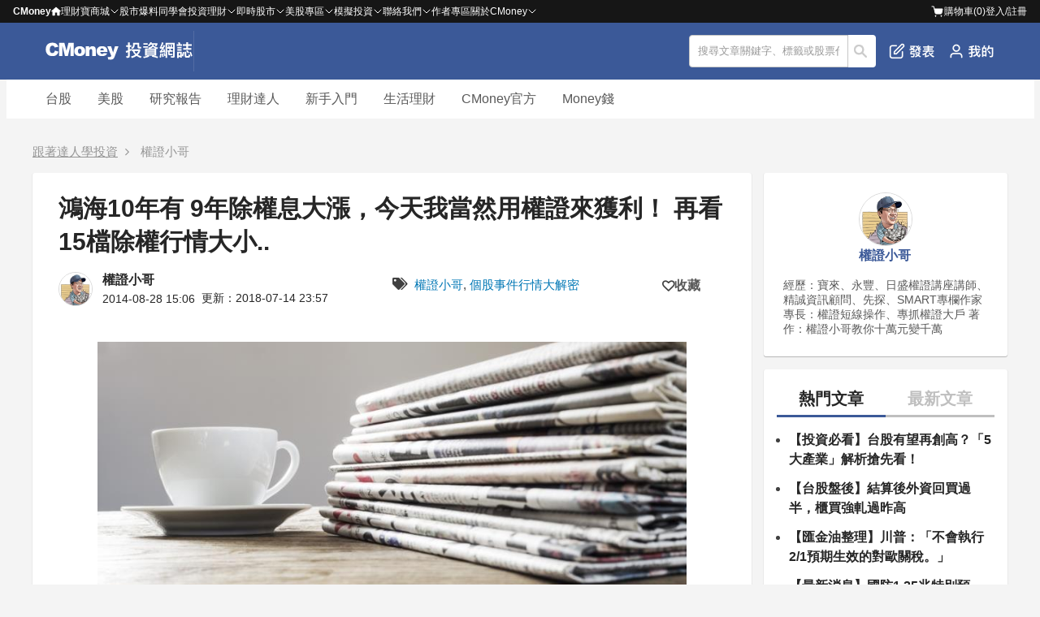

--- FILE ---
content_type: text/html; charset=utf-8
request_url: https://www.cmoney.tw/notes/note-detail.aspx?nid=16000
body_size: 174756
content:


<!DOCTYPE html >
<html xmlns="http://www.w3.org/1999/xhtml" xmlns:fb="http://ogp.me/ns/fb#" lang="zh-tw" id="CMoneyBrowser">
<head>
    <meta charset="utf-8"/>
    
    
    <link rel="Shortcut Icon" type="image/x-icon" href="/notes/images/note.ico"/>    
    <meta property="fb:admins" content="100002730255229" />  <!--FB分析用-->
    <meta property="fb:app_id" content="1488223468102062" /><!--FB分析用-->
    <meta property="fb:pages" content="104121653002071" /> 
    <meta name="viewport" content="width=device-width, initial-scale=1.0" />
    <meta name='dailymotion-domain-verification' content='dm55qc773ch73usrm' /> <!--影音廣告商要求加入的meta資訊，本站只加在這裡-->
    <meta content='https://www.facebook.com/1312880995485903/' property='article:author'/>
    
    <link href="/style/reset.min.css?_=638320956938704236" rel="stylesheet" type="text/css" />
    <link href="/style/header-bar.min.css?_=638545817390044833" rel="stylesheet" type="text/css" />
    <link href="/notes/style/header.css?_=638772018596980608" rel="stylesheet" type="text/css" />
    <link href="/js/Blackbar/index.css?_=639039177307089317" rel="stylesheet" type="text/css" />
    <link href="/notes/style/p-plan.css?_=639020982477829714" rel="stylesheet" type="text/css" />
    <link href="/style/ad.min.css?_=638320956938644389" rel="stylesheet" type="text/css" />

    <link href="/thirdparty/font-awesome/4.3.0/css/font-awesome.min.css" rel="stylesheet" />
    
    
    <!--[if lte IE 8]><script src="/thirdparty/html5Shiv/3.7.0/html5.min.js"></script><![endif]-->
    
    
    
    
    
    <!-- 因透明廣告需求，暫時移除 AMP
    <script type="text/javascript"> //2017-10-11 先不使用AMP 2017-12-27 重新使用
        (function () {
            //是否為付費文章
            var isPaidNote = 'false';

            if((/Android|BlackBerry|iPhone|Opera Mini|IEMobile/i).test(navigator.userAgent)
                && (window.innerWidth || document.documentElement.clientWidth || document.body.clientWidth) <= 414 && isPaidNote == 'false'){
                location.href = '/notes/notedetail.aspx'+location.search;
            }
        })();
    </script>
    -->

    
     
    <title>鴻海10年有 9年除權息大漲，今天我當然用權證來獲利！ 再看15檔除權行情大小..</title>
    
    <link rel="alternate" type="application/rss+xml" title="訂閱 理財寶網誌" href="https://fsv.cmoney.tw/cmstatic/Pushing/notenewsarticle_rss.xml" />
    <link rel="canonical" href="https://www.cmoney.tw/notes/note-detail.aspx?nid=16000" />
    <!--
    <link rel="amphtml" href="https://www.cmoney.tw/notes/notedetail.aspx?nid=16000" />
    -->
    
    <link href="/notes/style/Coauthor.css?_=638772018596810603" rel="stylesheet" type="text/css" />
    
    
    
            <meta name="description" content="這幾天來，全市場最關注的莫過於鴻海(2317)今天的除權息大戲早在除權前幾天，大家就在瘋狂預測今年鴻海(2317)&quot;大股東回補 VS 自營商賣超&quot;誰會勝出?去年鴻海除權息 大股東大獲全勝從去年鴻海(2317)填權息的情形就可以發現大股東的實力當天開盤大盤大漲2%大股東盤中瘋狂回補而自營則是大賣了2萬1千多張最後盤中大漲4%大股東大獲全勝(資料來源：yeswin)鴻海大股東慣性 " />
            <meta property="og:description" content="這幾天來，全市場最關注的莫過於鴻海(2317)今天的除權息大戲早在除權前幾天，大家就在瘋狂預測今年鴻海(2317)&quot;大股東回補 VS 自營商賣超&quot;誰會勝出?去年鴻海除權息 大股東大獲全勝從去年鴻海(2317)填權息的情形就可以發現大股東的實力當天開盤大盤大漲2%大股東盤中瘋狂回補而自營則是大賣了2萬1千多張最後盤中大漲4%大股東大獲全勝(資料來源：yeswin)鴻海大股東慣性 " />
            <meta name="twitter:description" content="這幾天來，全市場最關注的莫過於鴻海(2317)今天的除權息大戲早在除權前幾天，大家就在瘋狂預測今年鴻海(2317)&quot;大股東回補 VS 自營商賣超&quot;誰會勝出?去年鴻海除權息 大股東大獲全勝從去年鴻海(2317)填權息的情形就可以發現大股東的實力當天開盤大盤大漲2%大股東盤中瘋狂回補而自營則是大賣了2萬1千多張最後盤中大漲4%大股東大獲全勝(資料來源：yeswin)鴻海大股東慣性 ">
        
    
    <meta name="twitter:card" content="summary_large_image">
    <meta name="twitter:url" content="https://www.cmoney.tw/notes/note-detail.aspx?nid=16000">
    <meta name="twitter:title" content="鴻海10年有 9年除權息大漲，今天我當然用權證來獲利！ 再看15檔除權行情大小..">
    <meta name="twitter:image" content="https://fsv.cmoney.tw/cmstatic/notes/content/27597/20190527174353805_XL.jpg">


    <meta property="dable:item_id" content="16000" />
    <meta property="article:section" content="" />
    <meta property="article:published_time" content="2014-08-28T23:40:00+08:00" />
    <meta property="article:topic" content="" />

    
            <meta property="article:tag" content="權證小哥" />
        
            <meta property="article:tag" content="個股事件行情大解密" />
        

    <meta property="og:site_name" content="CMoney 投資網誌" />
    <meta property="og:title" content="鴻海10年有 9年除權息大漲，今天我當然用權證來獲利！ 再看15檔除權行情大小.." />
    <meta property="og:image" content="https://fsv.cmoney.tw/cmstatic/notes/content/27597/20190527174353805_XL.jpg" />
    <meta property="og:image:width" content="1200" />
    <meta property="og:image:height" content="628" />
    <meta property="og:url"  content="https://www.cmoney.tw/notes/note-detail.aspx?nid=16000" />
    <meta property="og:type" content="article" />

    <meta name="author" content="權證小哥" />
    <meta name="copyright" content="CMoney 全曜財經資訊股份有限公司" />
    
    <meta name="robots" content="max-image-preview:large">

    <link href="/thirdparty/fancybox/2.1.5/jquery.fancybox.css" rel="stylesheet" />
    <link href="/js/vttools/style/vttools.css" rel="stylesheet" />
    <link href="https://cdnjs.cloudflare.com/ajax/libs/font-awesome/5.15.3/css/all.min.css" rel="stylesheet"/>    
    
    <!-- readmo style -->
    <style>
 div.aigc-also-ask {
  position: relative;
  font-family: "Segoe UI", "Tahoma", "Geneva", "Verdana", "sans-serif";
  padding: 24px;
  margin-top: 24px;
  margin-bottom: 24px;
  background-color: #FFF9E8;
  border-radius: 8px;
  background-image: url("data:image/svg+xml;utf8,<svg%20width='125'%20height='101'%20viewBox='0%200%20125%20101'%20fill='none'%20xmlns='http://www.w3.org/2000/svg'><g%20clip-path='url(%23clip0_16987_37248)'><path%20d='M20.2397%2034.6433C20.7133%2035.0773%2021.3328%2035.317%2021.9751%2035.3147C22.6147%2035.3131%2023.2305%2035.0717%2023.7008%2034.6381C24.1712%2034.2045%2024.4619%2033.6103%2024.5156%2032.9727C25.1241%2029.012%2026.9955%2025.3539%2029.851%2022.5435C32.7066%2019.7331%2036.3933%2017.9208%2040.3621%2017.3766C40.9426%2017.2617%2041.4654%2016.9489%2041.8411%2016.4915C42.2167%2016.0341%2042.4221%2015.4604%2042.4221%2014.8684C42.4221%2014.2764%2042.2167%2013.7028%2041.8411%2013.2453C41.4654%2012.7879%2040.9426%2012.4751%2040.3621%2012.3602C36.3853%2011.8363%2032.6874%2010.0307%2029.8282%207.21656C26.9689%204.40245%2025.104%200.733207%2024.5156%20-3.23588C24.4658%20-3.87778%2024.1757%20-4.47725%2023.7033%20-4.91454C23.2309%20-5.35182%2022.611%20-5.59473%2021.9674%20-5.59473C21.3238%20-5.59473%2020.7039%20-5.35182%2020.2315%20-4.91454C19.7591%20-4.47725%2019.469%20-3.87778%2019.4192%20-3.23588C18.8107%200.724856%2016.9393%204.38288%2014.0838%207.1933C11.2283%2010.0037%207.54147%2011.816%203.57272%2012.3602C2.99216%2012.4751%202.46944%2012.7879%202.09375%2013.2453C1.71806%2013.7028%201.5127%2014.2764%201.5127%2014.8684C1.5127%2015.4604%201.71806%2016.0341%202.09375%2016.4915C2.46944%2016.9489%202.99216%2017.2617%203.57272%2017.3766C7.54949%2017.9005%2011.2474%2019.7062%2014.1066%2022.5203C16.9659%2025.3344%2018.8308%2029.0036%2019.4192%2032.9727C19.4731%2033.6129%2019.7661%2034.2093%2020.2397%2034.6433Z'%20fill='url(%23paint0_linear_16987_37248)'%20fill-opacity='0.5'/><path%20d='M80.7487%200.415055C81.2775%200.413617%2081.7881%200.611347%2082.1761%200.967879C82.5636%201.32435%2082.8%201.81367%2082.8391%202.33661C82.9568%203.87182%2086.1204%2039.9093%20123.039%2048.1943C123.503%2048.2971%20123.917%2048.5551%20124.214%2048.9231C124.511%2049.2913%20124.674%2049.7489%20124.674%2050.2207C124.674%2050.6924%20124.511%2051.1503%20124.214%2051.5183C123.917%2051.8861%20123.502%2052.1426%20123.039%2052.2454C86.0398%2060.5457%2082.8699%2097.7251%2082.8427%2098.1048C82.8015%2098.6266%2082.5621%2099.1135%2082.1743%2099.4682C81.7861%2099.8231%2081.2765%20100.02%2080.7487%20100.018C80.2205%20100.019%2079.711%2099.8223%2079.3231%2099.4665C78.9352%2099.1104%2078.6979%2098.6207%2078.6583%2098.0977C78.5407%2096.5629%2075.3773%2060.5251%2038.4586%2052.24C37.9948%2052.1372%2037.5809%2051.8793%2037.2836%2051.5112C36.9863%2051.1431%2036.8232%2050.6854%2036.8232%2050.2136C36.8233%2049.7419%2036.9864%2049.284%2037.2836%2048.916C37.5808%2048.5483%2037.9951%2048.2918%2038.4586%2048.189C75.4577%2039.8887%2078.6293%202.70923%2078.6565%202.3295C78.6973%201.80714%2078.935%201.31949%2079.3231%200.964324C79.7114%200.609053%2080.2206%200.412992%2080.7487%200.415055Z'%20fill='url(%23paint1_linear_16987_37248)'%20fill-opacity='0.5'/></g><defs><linearGradient%20id='paint0_linear_16987_37248'%20x1='42.4221'%20y1='14.86'%20x2='-3.39484'%20y2='-1.84373'%20gradientUnits='userSpaceOnUse'><stop%20stop-color='%23FFEAA4'/><stop%20offset='1'%20stop-color='%23FFF7E3'/></linearGradient><linearGradient%20id='paint1_linear_16987_37248'%20x1='124.674'%20y1='50.2163'%20x2='36.8232'%20y2='50.2163'%20gradientUnits='userSpaceOnUse'><stop%20stop-color='%23FFEAA4'/><stop%20offset='1'%20stop-color='%23FFF7E3'/></linearGradient><clipPath%20id='clip0_16987_37248'><path%20d='M0.673828%208.90674C0.673828%204.48846%204.25555%200.906738%208.67383%200.906738H116.674C121.092%200.906738%20124.674%204.48846%20124.674%208.90674V92.9067C124.674%2097.325%20121.092%20100.907%20116.674%20100.907H8.67383C4.25555%20100.907%200.673828%2097.325%200.673828%2092.9067V8.90674Z'%20fill='white'/></clipPath></defs></svg>");
  
  background-repeat: no-repeat;
  background-position: top right;
  background-size: 125px 101px;
}

/* 保留原有樣式 */
div.aigc-also-ask .question-title {
  color: #FFAE00;
  font-size: 24px;
  font-style: normal;
  font-weight: 600;
  letter-spacing: 0.72px;
  margin-bottom: 16px;
  
  /* 新增樣式 */
  position: relative;
  padding-left: 30px; /* 為SVG留出空間 */
  min-height: 40px;
  display: flex;
  align-items: center;
}

/* 添加SVG圖標 */
div.aigc-also-ask .question-title::before {
  content: "";
  position: absolute;
  left: 0;
  top: 50%;
  transform: translateY(-50%);
  width: 24px; /* 顯示大小 */
  height: 24px;
  background-image: url("data:image/svg+xml,%3Csvg width='24' height='24' viewBox='0 0 24 24' fill='none' xmlns='http://www.w3.org/2000/svg'%3E%3Cpath d='M4.38456 9.71496C4.47792 9.80051 4.60007 9.84777 4.72669 9.84732C4.85278 9.84701 4.97418 9.79941 5.06691 9.71393C5.15963 9.62845 5.21695 9.5113 5.22754 9.38561C5.3475 8.60477 5.71644 7.88361 6.2794 7.32955C6.84235 6.77549 7.56918 6.4182 8.3516 6.31091C8.46605 6.28826 8.5691 6.22659 8.64317 6.13642C8.71723 6.04624 8.75772 5.93315 8.75772 5.81643C8.75772 5.69972 8.71723 5.58663 8.64317 5.49645C8.5691 5.40628 8.46605 5.34461 8.3516 5.32196C7.5676 5.21867 6.83857 4.8627 6.27489 4.30791C5.7112 3.75312 5.34353 3.02975 5.22754 2.24726C5.21772 2.12071 5.16053 2.00253 5.0674 1.91632C4.97427 1.83011 4.85206 1.78223 4.72517 1.78223C4.59829 1.78223 4.47607 1.83011 4.38294 1.91632C4.28981 2.00253 4.23263 2.12071 4.22281 2.24726C4.10284 3.0281 3.7339 3.74926 3.17095 4.30333C2.608 4.85739 1.88117 5.21467 1.09875 5.32196C0.984296 5.34461 0.881244 5.40628 0.807179 5.49645C0.733114 5.58663 0.692627 5.69972 0.692627 5.81643C0.692627 5.93315 0.733114 6.04624 0.807179 6.13642C0.881244 6.22659 0.984296 6.28826 1.09875 6.31091C1.88275 6.4142 2.61177 6.77018 3.17546 7.32496C3.73915 7.87975 4.10682 8.60312 4.22281 9.38561C4.23344 9.51182 4.29119 9.6294 4.38456 9.71496Z' fill='%23FFC740'/%3E%3Cpath d='M14.105 2.53369C14.2093 2.53341 14.3099 2.57239 14.3864 2.64268C14.4628 2.71296 14.5094 2.80942 14.5171 2.91252C14.5403 3.21518 15.164 10.3198 22.4423 11.9531C22.5337 11.9734 22.6153 12.0243 22.6739 12.0968C22.7326 12.1694 22.7647 12.2596 22.7647 12.3526C22.7647 12.4456 22.7325 12.5359 22.6739 12.6085C22.6154 12.681 22.5337 12.7315 22.4423 12.7518C15.1481 14.3882 14.5232 21.7179 14.5178 21.7928C14.5097 21.8956 14.4625 21.9916 14.3861 22.0616C14.3095 22.1315 14.2091 22.1703 14.105 22.1698C14.0009 22.1701 13.9004 22.1314 13.824 22.0612C13.7475 21.991 13.7007 21.8945 13.6929 21.7914C13.6697 21.4888 13.0461 14.3841 5.76772 12.7507C5.67628 12.7305 5.59467 12.6796 5.53608 12.6071C5.47746 12.5345 5.44531 12.4443 5.44531 12.3512C5.44533 12.2583 5.47747 12.168 5.53608 12.0954C5.59466 12.0229 5.67633 11.9724 5.76772 11.9521C13.0619 10.3157 13.6872 2.98598 13.6925 2.91112C13.7006 2.80814 13.7474 2.712 13.824 2.64198C13.9005 2.57194 14.0009 2.53329 14.105 2.53369Z' fill='url(%23paint0_linear_orange)'/%3E%3Cdefs%3E%3ClinearGradient id='paint0_linear_orange' x1='22.7647' y1='12.3518' x2='5.44531' y2='12.3518' gradientUnits='userSpaceOnUse'%3E%3Cstop stop-color='%23FF9A27'/%3E%3Cstop offset='1' stop-color='%23FFC740'/%3E%3C/linearGradient%3E%3C/defs%3E%3C/svg%3E");
  background-repeat: no-repeat;
  background-size: contain;
}


div.aigc-also-ask ul {
  padding-left: 0;
  list-style: none;
  margin: 0;
}

div.aigc-also-ask li {
  margin-top: 0px;
  margin-bottom: 8px;
  font-size: 16px;
  margin-left: 0px;
}

div.aigc-also-ask .question-link {
  border-radius: 12px; 
  border: 1px solid #F8CB55; 
  color: #6F5616; 
  display: inline-block; 
  padding: 8px 12px; 
  text-decoration: none;
  line-height: 1;
  transition: background-color 0.2s ease, color 0.2s ease;
  background-color: white;
}

div.aigc-also-ask .question-link:hover {
  background-color: #FCE3A6;
}

div.aigc-also-ask .question-link:focus{
  background:#FCE3A6;
}

div.aigc-also-ask .question-text{
  font-size: 16px;
}

div.aigc-also-ask .plus-sign{
  display:none;
}

@media (max-width: 1023px) {
  div.aigc-also-ask {
  padding: 16px;
  }
  div.aigc-also-ask .question-title {
    font-size: 20px;
  }
  div.aigc-also-ask .question-link {
    display: block !important;
    width: 100% !important;
    box-sizing: border-box; /* 包含padding在內 */
  }
}</style>

    
    <script async src="https://securepubads.g.doubleclick.net/tag/js/gpt.js"></script>
    <script src="https://cdnjs.cloudflare.com/ajax/libs/uuid/8.3.2/uuid.min.js"></script>
    <script >
        <!-- 儲存 sessionId -->
        function getUuid() {
            var uuidv4 = uuid.v4;
            var myUuid = uuidv4();
            return myUuid;
            sessionStorage.setItem('sessionID', myUuid);
        }

        var sessionId = sessionStorage.getItem('sessionID');
        if (!sessionId) {
            sessionId = getUuid();
            sessionStorage.setItem('sessionID', sessionId);
        }
    </script>
    <script async >
        window.googletag = window.googletag || { cmd: [] };
        
    </script>

    <script type="application/ld+json">
        [
        
            {
                "@context": "https://schema.org",
                "@type": "NewsArticle",
                "headline": "鴻海10年有 9年除權息大漲，今天我當然用權證來獲利！ 再看15檔除權行情大小..",
                "url" : "https://www.cmoney.tw/notes/note-detail.aspx?nid=16000",
                "thumbnailUrl": "https://fsv.cmoney.tw/cmstatic/notes/content/27597/20190527174353805_XL.jpg",
                "articleSection": "",
                "keywords": ["權證小哥","個股事件行情大解密"],
                "mainEntityOfPage": {
                        "@type": "WebPage",
                        "@id": "https://www.cmoney.tw/notes/note-detail.aspx?nid=16000"
                },
                "image" : {
                        "@type":"ImageObject",
                        "url":"https://fsv.cmoney.tw/cmstatic/notes/content/27597/20190527174353805_XL.jpg"
                },
                "datePublished" : "2014-08-28T23:40:00+08:00",
                "dateModified" : "2018-07-14T23:57:46+08:00",
                "author" : {
                    "@type" : "Person",
                    "name" : "權證小哥",
                    "url" : "https://www.cmoney.tw/notes/?aid=3"
                },
                "publisher" : {
                    "@type" : "Organization",
                    "name" : "CMoney",
  			        "url" : "https://www.cmoney.tw",
                    "logo" : {
                        "@type" : "ImageObject",
                        "url" : "http://www.cmoney.tw/cmstatic/app/images/logo.svg"
                    }
                },
                "description" : "這幾天來，全市場最關注的莫過於鴻海(2317)今天的除權息大戲早在除權前幾天，大家就在瘋狂預測今年鴻海(2317)&quot;大股東回補 VS 自營商賣超&quot;誰會勝出?去年鴻海除權息 大股東大獲全勝從去年鴻海(2317)填權息的情形就可以發現大股東的實力當天開盤大盤大漲2%大股東盤中瘋狂回補而自營則是大賣了2萬1千多張最後盤中大漲4%大股東大獲全勝(資料來源：yeswin)鴻海大股東慣性 "
            }
            ,{"@context":"https://schema.org","@type":"BreadcrumbList","itemListElement":[{"@type":"ListItem","item":{"@id":"https://www.cmoney.tw/notes/?bid=22814","name":"跟著達人學投資"},"position":1},{"@type":"ListItem","item":{"@id":"https://www.cmoney.tw/notes/?aid=3","name":"權證小哥"},"position":2},{"@type":"ListItem","item":{"@id":"https://www.cmoney.tw/notes/note-detail.aspx?nid=16000","name":"鴻海10年有 9年除權息大漲，今天我當然用權證來獲利！ 再看15檔除權行情大小.."},"position":3}]}
        
        ]
    </script>
    <!-- Google Tag Manager 
<script>(function(w,d,s,l,i){w[l]=w[l]||[];w[l].push({'gtm.start':
new Date().getTime(),event:'gtm.js'});var f=d.getElementsByTagName(s)[0],
j=d.createElement(s),dl=l!='dataLayer'?'&l='+l:'';j.async=true;j.src=
'https://www.googletagmanager.com/gtm.js?id='+i+dl;f.parentNode.insertBefore(j,f);
})(window,document,'script','dataLayer','GTM-NXFCMRQ');</script>-->
<!-- End Google Tag Manager -->
  
    
    
    <script>
        var _comscore = _comscore || [];
        _comscore.push({ c1: "2", c2: "22516517" });
        (function () {
            var s = document.createElement("script"), el = document.getElementsByTagName("script")[0]; s.async = true;
            s.src = (document.location.protocol == "https:" ? "https://sb" : "http://b") + ".scorecardresearch.com/beacon.js";
            el.parentNode.insertBefore(s, el);
        })();
    </script>
    <noscript>
      <img src="http://b.scorecardresearch.com/p?c1=2&c2=22516517&cv=2.0&cj=1" />
    </noscript>
    
        
    
    <script>(function(w,d,s,l,i){w[l]=w[l]||[];w[l].push({'gtm.start':
    new Date().getTime(),event:'gtm.js'});var f=d.getElementsByTagName(s)[0],
    j=d.createElement(s),dl=l!='dataLayer'?'&l='+l:'';j.async=true;j.src=
    'https://www.googletagmanager.com/gtm.js?id='+i+dl;f.parentNode.insertBefore(j,f);
    })(window,document,'script','dataLayer','GTM-53WQR3V');</script>

    <script>(function(w,d,s,l,i){w[l]=w[l]||[];w[l].push({'gtm.start':
    new Date().getTime(),event:'gtm.js'});var f=d.getElementsByTagName(s)[0],
    j=d.createElement(s),dl=l!='dataLayer'?'&l='+l:'';j.async=true;j.src=
    'https://www.googletagmanager.com/gtm.js?id='+i+dl;f.parentNode.insertBefore(j,f);
    })(window,document,'script','dataLayer','GTM-WL9DBV3');</script>
    
</head>
<body>
    <script src="/notes/js/GoogleOneTap.js?_=638894829152285692" type="text/javascript"></script>  
    
    <noscript><iframe src="https://www.googletagmanager.com/ns.html?id=GTM-53WQR3V" height="0" width="0" style="display:none;visibility:hidden"></iframe></noscript>
    <noscript><iframe src="https://www.googletagmanager.com/ns.html?id=GTM-WL9DBV3" height="0" width="0" style="display:none;visibility:hidden"></iframe></noscript>
    

    <!--[if lt IE 8]>
        <table width="100%" height="40" border="0" cellpadding="0" cellspacing="0" bgcolor="#fff5ba">
            <tr>
                <td>
                    <table width="0" border="0" align="center" cellpadding="0" cellspacing="0">
                        <tr>
                            <td>
                                <img src="/app/images/bw.jpg" width="24" height="40" />
                            </td>
                            <td>
                                您所使用的瀏覽器不支援部分功能，<a href="http://windows.microsoft.com/zh-TW/internet-explorer/download-ie">請更新你的瀏覽器</a>，感謝您的支持！
                            </td>
                        </tr>
                    </table>
                </td>
            </tr>
        </table>
    <![endif]--> 
<div class="cm-blackbar">
        <div class="cm-blackbar__header">
        </div>
        <div class="cm-blackbar__sideBar">
        </div>
        <div class="cm-blackbar__body">
             
            
<div class="cmHdr cmHdr9">
<header class="hdrOut headerWrapper">
        <div class="header__item" id="MobileSearchReturnBtn" style="display: none;">
            <a href="javascript:;"><i class='fa fa-arrow-left' style="color: #fff"></i></a>
        </div>
        <div class="header__item logoWrapper">
            <a class="mobile__show" id="MobileSwitchItem" href="javascript:;"><!--CmoneyBar append--><i class="fa fa-bars"></i></a>
            <div class="logoLink"><a href="/notes/?cid=22814" title="投資網誌 - Notes"><img style="height: 100%" src="/notes/images/logo.svg" title="投資網誌 - Notes"></a></div>
        </div>
        <div class="header__item" id="MobileSearchTitle" style="display: none;">
            <p>搜尋</p>
        </div>
        
        
        <!--<ul class="noteNav" id="NotesTabs">
          <li><a href="/notes/?cid=22814" title="網誌首頁"><i class="fa fa-home"></i>首頁</a></li>
          <li><a href="/notes/" title="我的網誌"><i class="fa fa-book"></i>我的網誌</a></li>
          <li><a href="/notes/collect.aspx" title="我的收藏"><i class="fa fa-heart"></i>我的收藏</a></li>
          <li><a href="/notes/purchase.aspx" title="我購買的文章"><i class="fa fa-usd"></i>購買文章</a></li>
          

            <li><a href="/notes/blog-management.aspx" title="管理網誌"><i class="fa fa-cog"></i>管理</a></li>
            <li><a href="/notes/note-editor.aspx" title="發表文章"><i class="fa fa-arrow-up"></i>發表</a></li>
          <li><a href="https://www.cmoney.tw/notes/note-detail.aspx?nid=6637" title="理財學習地圖"><i class="fa fa-map-marker"></i>學習地圖</a></li>
        </ul>-->
        <div class="header__item" id="HeaderOptionWrapper">
            <div class="shareIcons" id="NotesTopShareIconsBlock"></div>
            <div class="srhOut inputWrapper">
                <form method="post" class="srhBar">
                    
            	    <input type="text" id="TextSearch" value="搜尋文章關鍵字、標籤或股票代碼" onblur="if(this.value=='') this.value='搜尋文章關鍵字、標籤或股票代碼';" 
                        onfocus="if(this.value=='搜尋文章關鍵字、標籤或股票代碼') this.value='';" class="srhInput" maxlength="50">
                    <button type="button" id="BtnSearchNote">搜尋</button>
                </form>
              </div>
            <ul class="header__option">

                <li class="mobile__hidden"
                    id=""
                    grp="hasLoginPopWhenEdit"
                >
                    <a href=javascript:; title="發表文章"><img src="/notes/images/header-publish.png" title="發表文章"/>發表</a>
                </li>

                <li id="MobileBtnSearchNote" class="mobile__show"><a href="javascript:;" title="搜尋文章"><img src="/notes/images/Interface-search.png" title="搜尋文章"/></a></li>
            </ul>
            <ul class="header__option">
	            <li style="display: none;"><a href="javascript:;" title="常見問題" class="hFun4">常見問題</a></li>
	            <li>
                    <a id="PesronalButton" href="javascript:;" title="我的網誌"  data-gtm="Navi_MY_clicked">
                        <img class="mobile__hidden" src="/notes/images/header-personal.png" title="我的網誌"/>
                        <img class="mobile__show" src="/notes/images/header-personal-mobile.png" title="我的網誌"/>
	                </a>
	            </li>
            </ul>
        </div>
        <div id="PostArticlePop" style="display: none;">
            <div class="postArticlePop__wrapper">
                <div class="postArticlePop__item postArticlePop__item--space">
                    <p class="postArticlePop__title">發文功能無法使用</p>
                    <div class="postArticlePop__closeBtn" id="PostArticlePopCloseBtn" title="關閉">
                        <i class="fa fa-close"></i>
                    </div>
                </div>
                <div class="postArticlePop__item">
                    <p class="postArticlePop__content">親愛的用戶，網站發文功能優化中，一般用戶暫時無法發文。有意成為創作者請聯繫我們，感謝您的支持！</p>
                </div>
                <div class="postArticlePop__item postArticlePop__item--end">
                    <div class="postArticlePop__tool" id="PostArticlePopHiddleBtn" title="關閉">
                        <a class="postArticlePop__link" href="javascript:;">關閉</a>
                    </div>
                    <div class="postArticlePop__tool postArticlePop__tool--info" title="聯繫我們">
                        <a class="postArticlePop__link" target="_blank" href="https://forms.gle/AXTKKH3VLcFejKme6">聯繫我們</a>
                    </div>
                </div>
            </div>
        </div>
        <div id="PesronalWrapper" style="display: none;">
            <div>
                <ul class="pesronalContent">
                <li class="mobile__show personal__title-m"><p>我的</p><a href="javascript:;" title="關閉我的網誌" id="ClosePersonalBtn"><i class='fa fa-times'></i></a></li>
                <li style="display:">
                    <p class="logoTitle">開始使用 投資網誌</p>
                    <button id="LoginWrapper" title="前往登入頁">登入</button>
                </li>
                <li class="mobile__show"
                    id=""
                    grp="hasLoginPopWhenEdit"
                >
                    <a  href=javascript:; title="發表文章"><i class="fa fa-edit"></i>發表文章</a>
                </li>
                <li><a href="/notes/" title="我的網誌" data-gtm="Navi_mynotes_clicked"><img class="pesronalContent__img" src="/notes/images/user.png" title="我的網誌"/>我的網誌</a></li>
                <li><a href="/notes/collect.aspx" title="我的收藏" data-gtm="Navi_collect_clicked"><i class="fa fa-heart-o"></i>我的收藏</a></li>
                <li><a href="/notes/purchase.aspx" title="我的購買文章" data-gtm="Navi_bought_clicked"><i class="fa fa-file-o"></i>我的購買文章</a></li>
                <li>
                    <a href="/notes/blog-management.aspx" title="管理網誌"><i class="fa fa-pencil-square-o"></i>管理網誌</a>
                </li>
            </ul>
            </div>
        </div>
    </header>
    <div class="searchText_wrapper-m" id="MobileTextSearch" style="display: none;">
        <input type="text" class="mobile__show" value="搜尋文章關鍵字、標籤或股票代碼" onblur="if(this.value=='') this.value='搜尋文章關鍵字、標籤或股票代碼';" 
                        onfocus="if(this.value=='搜尋文章關鍵字、標籤或股票代碼') this.value='';" class="srhInput" maxlength="50">
    </div>
</div>
            

            <div class="wrap">
                
    <div id="CategoryHeader" class="categoryHeader">
    <!--<div class="categoryHeader__wrap">

        <div class="hdr-tab-wrap">
            <ul class="hdr-tab horz">
                 <li  class='hdr-tab-now' > <a href='/notes/?bid=22814'>跟著達人學投資</a> </li>  <li > <a href='/notes/?bid=129941'>理財從這裡開始</a> </li>  <li> <a target='_blank' href='https://magnifier.cmoney.tw'>美股放大鏡</a> </li> 
            </ul>
            <ul class="hdr-sub-navi">
                <li class='line-clr1' onclick="SendEventGa('理財從這裡開始-投資洞見','投資洞見(外)','');location.href='/notes/default.aspx?appau=-1';">
                                                    <a href='javascript:;'>投資洞見</a><ul data-scroll-scope><li><a href='/notes/?appau=82' onclick="SendEventGa('理財從這裡開始-投資洞見','羅威','');">羅威</li><li><a href='/notes/?appau=7474' onclick="SendEventGa('理財從這裡開始-投資洞見','怪老子','');">怪老子</li><li><a href='/notes/?appau=7761' onclick="SendEventGa('理財從這裡開始-投資洞見','權證小哥','');">權證小哥</li><li><a href='/notes/?appau=50' onclick="SendEventGa('理財從這裡開始-投資洞見','苦命工程師','');">苦命工程師</li><li><a href='/notes/?appau=12260' onclick="SendEventGa('理財從這裡開始-投資洞見','籌碼分析達人','');">籌碼分析達人</li><li><a href='/notes/?appau=13867' onclick="SendEventGa('理財從這裡開始-投資洞見','無聊詹','');">無聊詹</li><li><a href='/notes/?appau=17986' onclick="SendEventGa('理財從這裡開始-投資洞見','CMoney官方','');">CMoney官方</li><li><a href='/notes/?appau=19518' onclick="SendEventGa('理財從這裡開始-投資洞見','蔡斯','');">蔡斯</li><li><a href='/notes/?appau=20006' onclick="SendEventGa('理財從這裡開始-投資洞見','順流小畢','');">順流小畢</li><li><a href='/notes/?appau=20916' onclick="SendEventGa('理財從這裡開始-投資洞見','艾綸說','');">艾綸說</li><li><a href='/notes/?appau=22825' onclick="SendEventGa('理財從這裡開始-投資洞見','林恩如','');">林恩如</li><li><a href='/notes/?appau=26879' onclick="SendEventGa('理財從這裡開始-投資洞見','不魯','');">不魯</li><li><a href='/notes/?appau=29208' onclick="SendEventGa('理財從這裡開始-投資洞見','金湯尼','');">金湯尼</li><li><a href='/notes/?appau=30672' onclick="SendEventGa('理財從這裡開始-投資洞見','艾蜜莉','');">艾蜜莉</li><li><a href='/notes/?appau=41243' onclick="SendEventGa('理財從這裡開始-投資洞見','WINNER 印鈔機','');">WINNER 印鈔機</li><li><a href='/notes/?appau=58242' onclick="SendEventGa('理財從這裡開始-投資洞見','薛兆亨&Tivo168','');">薛兆亨&Tivo168</li><li><a href='/notes/?appau=91964' onclick="SendEventGa('理財從這裡開始-投資洞見','AllmoneyRise','');">AllmoneyRise</li><li><a href='/notes/?appau=119006' onclick="SendEventGa('理財從這裡開始-投資洞見','朱家泓x林穎','');">朱家泓x林穎</li><li><a href='/notes/?appau=146624' onclick="SendEventGa('理財從這裡開始-投資洞見','好好理財 Marra','');">好好理財 Marra</li><li><a href='/notes/?appau=215498' onclick="SendEventGa('理財從這裡開始-投資洞見','股市阿水','');">股市阿水</li><li><a href='/notes/?appau=255033' onclick="SendEventGa('理財從這裡開始-投資洞見','亮亮','');">亮亮</li><li><a href='/notes/?appau=257302' onclick="SendEventGa('理財從這裡開始-投資洞見','溫首盛','');">溫首盛</li><li><a href='/notes/?appau=263287' onclick="SendEventGa('理財從這裡開始-投資洞見','小路 Lewis','');">小路 Lewis</li><li><a href='/notes/?appau=269143' onclick="SendEventGa('理財從這裡開始-投資洞見','自由人','');">自由人</li><li><a href='/notes/?appau=279601' onclick="SendEventGa('理財從這裡開始-投資洞見','Nico 妮可','');">Nico 妮可</li><li><a href='/notes/?appau=288877' onclick="SendEventGa('理財從這裡開始-投資洞見','尼克萊','');">尼克萊</li><li><a href='/notes/?appau=341876' onclick="SendEventGa('理財從這裡開始-投資洞見','Sara Wang','');">Sara Wang</li><li><a href='/notes/?appau=350406' onclick="SendEventGa('理財從這裡開始-投資洞見','價值部長 - 畢卡胡','');">價值部長 - 畢卡胡</li><li><a href='/notes/?appau=350581' onclick="SendEventGa('理財從這裡開始-投資洞見','美股夢想家-施雅棠','');">美股夢想家-施雅棠</li><li><a href='/notes/?appau=364821' onclick="SendEventGa('理財從這裡開始-投資洞見','MJ 林明樟','');">MJ 林明樟</li><li><a href='/notes/?appau=392179' onclick="SendEventGa('理財從這裡開始-投資洞見','交易醫生 Acer','');">交易醫生 Acer</li><li><a href='/notes/?appau=400830' onclick="SendEventGa('理財從這裡開始-投資洞見','丹尼爾','');">丹尼爾</li><li><a href='/notes/?appau=449454' onclick="SendEventGa('理財從這裡開始-投資洞見','期權先生','');">期權先生</li><li><a href='/notes/?appau=528470' onclick="SendEventGa('理財從這裡開始-投資洞見','股市駱哥','');">股市駱哥</li><li><a href='/notes/?appau=600749' onclick="SendEventGa('理財從這裡開始-投資洞見','蕭啟斌','');">蕭啟斌</li><li><a href='/notes/?appau=632115' onclick="SendEventGa('理財從這裡開始-投資洞見','主力大','');">主力大</li><li><a href='/notes/?appau=634438' onclick="SendEventGa('理財從這裡開始-投資洞見','旺大財經','');">旺大財經</li><li><a href='/notes/?appau=671248' onclick="SendEventGa('理財從這裡開始-投資洞見','貓奴Efron','');">貓奴Efron</li><li><a href='/notes/?appau=758485' onclick="SendEventGa('理財從這裡開始-投資洞見','算利教官','');">算利教官</li><li><a href='/notes/?appau=802431' onclick="SendEventGa('理財從這裡開始-投資洞見','小豪交易日記','');">小豪交易日記</li><li><a href='/notes/?appau=850588' onclick="SendEventGa('理財從這裡開始-投資洞見','大俠武林','');">大俠武林</li><li><a href='/notes/?appau=943450' onclick="SendEventGa('理財從這裡開始-投資洞見','小P','');">小P</li><li><a href='/notes/?appau=1307374' onclick="SendEventGa('理財從這裡開始-投資洞見','Eric Chen','');">Eric Chen</li><li><a href='/notes/?appau=1329673' onclick="SendEventGa('理財從這裡開始-投資洞見','股人阿勳','');">股人阿勳</li><li><a href='/notes/?appau=1486619' onclick="SendEventGa('理財從這裡開始-投資洞見','老簡','');">老簡</li><li><a href='/notes/?appau=1517508' onclick="SendEventGa('理財從這裡開始-投資洞見','財源滾滾','');">財源滾滾</li><li><a href='/notes/?appau=1717908' onclick="SendEventGa('理財從這裡開始-投資洞見','Allan冷大','');">Allan冷大</li><li><a href='/notes/?appau=1847693' onclick="SendEventGa('理財從這裡開始-投資洞見','阿格力','');">阿格力</li><li><a href='/notes/?appau=1923979' onclick="SendEventGa('理財從這裡開始-投資洞見','6元股先生9','');">6元股先生9</li><li><a href='/notes/?appau=1975465' onclick="SendEventGa('理財從這裡開始-投資洞見','MarsLai','');">MarsLai</li><li><a href='/notes/?appau=2045600' onclick="SendEventGa('理財從這裡開始-投資洞見','毛毛當沖','');">毛毛當沖</li><li><a href='/notes/?appau=2305381' onclick="SendEventGa('理財從這裡開始-投資洞見','華倫','');">華倫</li><li><a href='/notes/?appau=2400414' onclick="SendEventGa('理財從這裡開始-投資洞見','莫冰','');">莫冰</li><li><a href='/notes/?appau=2442254' onclick="SendEventGa('理財從這裡開始-投資洞見','阿輝','');">阿輝</li><li><a href='/notes/?appau=2488813' onclick="SendEventGa('理財從這裡開始-投資洞見','韭菜叔叔','');">韭菜叔叔</li><li><a href='/notes/?appau=2507115' onclick="SendEventGa('理財從這裡開始-投資洞見','發財1哥','');">發財1哥</li><li><a href='/notes/?appau=2513336' onclick="SendEventGa('理財從這裡開始-投資洞見','奔馳股市','');">奔馳股市</li><li><a href='/notes/?appau=2519141' onclick="SendEventGa('理財從這裡開始-投資洞見','台北強哥','');">台北強哥</li><li><a href='/notes/?appau=2622063' onclick="SendEventGa('理財從這裡開始-投資洞見','鬼手易生','');">鬼手易生</li><li><a href='/notes/?appau=2630867' onclick="SendEventGa('理財從這裡開始-投資洞見','怪博士','');">怪博士</li><li><a href='/notes/?appau=2820585' onclick="SendEventGa('理財從這裡開始-投資洞見','落魄藝術家','');">落魄藝術家</li><li><a href='/notes/?appau=2874071' onclick="SendEventGa('理財從這裡開始-投資洞見','老吳先生','');">老吳先生</li><li><a href='/notes/?appau=3006611' onclick="SendEventGa('理財從這裡開始-投資洞見','不敗教主-陳重銘','');">不敗教主-陳重銘</li><li><a href='/notes/?appau=3049532' onclick="SendEventGa('理財從這裡開始-投資洞見','🔥火哥（+8）┃光廷','');">🔥火哥（+8）┃光廷</li><li><a href='/notes/?appau=3121092' onclick="SendEventGa('理財從這裡開始-投資洞見','春燕來了','');">春燕來了</li><li><a href='/notes/?appau=3132949' onclick="SendEventGa('理財從這裡開始-投資洞見','肌肉書僮','');">肌肉書僮</li><li><a href='/notes/?appau=3201905' onclick="SendEventGa('理財從這裡開始-投資洞見','27外星人','');">27外星人</li><li><a href='/notes/?appau=3325069' onclick="SendEventGa('理財從這裡開始-投資洞見','產業隊長 張捷','');">產業隊長 張捷</li><li><a href='/notes/?appau=3403263' onclick="SendEventGa('理財從這裡開始-投資洞見','腫材彭懷男','');">腫材彭懷男</li><li><a href='/notes/?appau=5294619' onclick="SendEventGa('理財從這裡開始-投資洞見','投資癮','');">投資癮</li><li><a href='/notes/?appau=6350073' onclick="SendEventGa('理財從這裡開始-投資洞見','Dr.Selena楊倩琳','');">Dr.Selena楊倩琳</li><li><a href='/notes/?appau=6968714' onclick="SendEventGa('理財從這裡開始-投資洞見','💵岱爺💵','');">💵岱爺💵</li><li><a href='/notes/?appau=7655038' onclick="SendEventGa('理財從這裡開始-投資洞見','阮慕驊','');">阮慕驊</li><li><a href='/notes/?appau=7879382' onclick="SendEventGa('理財從這裡開始-投資洞見','愛德恩','');">愛德恩</li><li><a href='/notes/?appau=8247617' onclick="SendEventGa('理財從這裡開始-投資洞見','BC股倉','');">BC股倉</li><li><a href='/notes/?appau=8300487' onclick="SendEventGa('理財從這裡開始-投資洞見','股市隱者','');">股市隱者</li><li><a href='/notes/?appau=8462459' onclick="SendEventGa('理財從這裡開始-投資洞見','股市洪七公','');">股市洪七公</li><li><a href='/notes/?appau=9167452' onclick="SendEventGa('理財從這裡開始-投資洞見','狄驤','');">狄驤</li><li><a href='/notes/?appau=10198249' onclick="SendEventGa('理財從這裡開始-投資洞見','麻紗','');">麻紗</li><li><a href='/notes/?appau=13715797' onclick="SendEventGa('理財從這裡開始-投資洞見','阿雪來了','');">阿雪來了</li><li><a href='/notes/?appau=14421691' onclick="SendEventGa('理財從這裡開始-投資洞見','貓草谷','');">貓草谷</li><li><a href='/notes/?appau=15286533' onclick="SendEventGa('理財從這裡開始-投資洞見','Victor H Investing','');">Victor H Investing</li><li><a href='/notes/?appau=15773011' onclick="SendEventGa('理財從這裡開始-投資洞見','Mike是麥克','');">Mike是麥克</li><li><a href='/notes/?appau=16726823' onclick="SendEventGa('理財從這裡開始-投資洞見','廖崧沂','');">廖崧沂</li><li><a href='/notes/?appau=17347584' onclick="SendEventGa('理財從這裡開始-投資洞見','杰夫 Jeff Talks Stock','');">杰夫 Jeff Talks Stock</li><li><a href='/notes/?appau=17422671' onclick="SendEventGa('理財從這裡開始-投資洞見','投資TALK君','');">投資TALK君</li><li><a href='/notes/?appau=17588202' onclick="SendEventGa('理財從這裡開始-投資洞見','Rich智富選股','');">Rich智富選股</li><li><a href='/notes/?appau=19065130' onclick="SendEventGa('理財從這裡開始-投資洞見','穹蒼美股','');">穹蒼美股</li></ul></li><li class="line-clr1" onclick="location.href='/notes/default.aspx?ca=10774'" ><a href="javascript:;">籌碼Ｋ線研究小組專欄</a> <ul data-scroll-scope><li><a href="/notes/?tag=53932">籌碼Ｋ線研究小組</a></li><li><a href="/notes/?tag=38461">CM早晚報</a></li><li><a href="/notes/?tag=66078">台股盤中獵報</a></li><li><a href="/notes/?tag=33866">台股下午茶</a></li><li><a href="/notes/?tag=34663">台股晨間報</a></li><li><a href="/notes/?tag=33624">籌碼 K線研究小組</a></li><li><a href="/notes/?tag=30192">股市一週大事</a></li><li><a href="/notes/?tag=61619">Peter籌碼教室</a></li><li><a href="/notes/?tag=61304">美股大全集</a></li><li><a href="/notes/?tag=58680">從理財到投資</a></li><li><a href="/notes/?tag=61909">散戶也要懂總經</a></li><li><a href="/notes/?tag=59076">雪球股實單系列</a></li><li><a href="/notes/?tag=58794">績優股筆記</a></li></ul></li><li class="line-clr2" onclick="location.href='/notes/default.aspx?ca=12803'" ><a href="javascript:;">美股</a> <ul data-scroll-scope><li><a href="/notes/?tag=76325">美股新聞快訊</a></li><li><a href="/notes/?tag=12367">美股</a></li><li><a href="/notes/?tag=74586">美股K線</a></li><li><a href="/notes/?tag=160931">美股即時消息</a></li><li><a href="/notes/?tag=160138">美股財報電話會議</a></li><li><a href="/notes/?tag=76327">美股研究報告</a></li><li><a href="/notes/?tag=162198">美股焦點</a></li><li><a href="/notes/?tag=162197">美股盤勢</a></li><li><a href="/notes/?tag=162204">美股新聞</a></li><li><a href="/notes/?tag=162199">美股個股</a></li><li><a href="/notes/?tag=76324">美股入門</a></li><li><a href="/notes/?tag=162200">美股趨勢</a></li><li><a href="/notes/?tag=154344">美股產業動態</a></li><li><a href="/notes/?tag=160171">美股VIP研究報告</a></li><li><a href="/notes/?tag=19475">美股財報</a></li><li><a href="/notes/?tag=76326">大師選股</a></li><li><a href="/notes/?tag=159071">US Stocks</a></li><li><a href="/notes/?tag=162201">美股經濟</a></li><li><a href="/notes/?tag=162202">美股新手</a></li><li><a href="/notes/?tag=162203">美股產業</a></li></ul></li><li class="line-clr3" onclick="location.href='/notes/default.aspx?ca=11021'" ><a href="javascript:;">VIP專屬文章</a> <ul data-scroll-scope><li><a href="/notes/?tag=72435">愛德恩小朋友_VIP</a></li><li><a href="/notes/?tag=58073">籌碼K線VIP專文</a></li><li><a href="/notes/?tag=67898">老簡VIP專屬文章</a></li><li><a href="/notes/?tag=71913">妮可VIP文章</a></li><li><a href="/notes/?tag=68533">不敗教主APP VIP文</a></li><li><a href="/notes/?tag=66624">丹尼爾APP訂閱電子書</a></li><li><a href="/notes/?tag=67209">美股夢想家-施雅棠VIP</a></li><li><a href="/notes/?tag=77520">價值K線VIP專文</a></li><li><a href="/notes/?tag=156173">不魯VIP文章</a></li><li><a href="/notes/?tag=70673">無聊詹 VIP 專屬文章</a></li><li><a href="/notes/?tag=69914">籌碼K線VIP清單</a></li><li><a href="/notes/?tag=67254">蔡司-選股顯微鏡VIP文章</a></li></ul></li><li class="line-clr4" onclick="location.href='/notes/default.aspx?ca=12'" ><a href="javascript:;">投資理財達人</a> <ul data-scroll-scope><li><a href="/notes/?tag=2359">小資女艾蜜莉</a></li><li><a href="/notes/?tag=155724">愛德恩小朋友_每日速覽</a></li><li><a href="/notes/?tag=71964">腫材彭懷男</a></li><li><a href="/notes/?tag=76328">Winner印鈔機</a></li><li><a href="/notes/?tag=71912">妮可要投資</a></li><li><a href="/notes/?tag=914">權證小哥</a></li><li><a href="/notes/?tag=2650">林恩如</a></li><li><a href="/notes/?tag=77940">小路台股實戰</a></li><li><a href="/notes/?tag=72436">愛德恩-小朋友學投資</a></li><li><a href="/notes/?tag=68334">阿格力-價值成長股</a></li><li><a href="/notes/?tag=57703">阿格力</a></li><li><a href="/notes/?tag=60539">股人阿勳</a></li><li><a href="/notes/?tag=72507">發財一哥</a></li><li><a href="/notes/?tag=13717">無聊詹</a></li><li><a href="/notes/?tag=54005">丹尼爾-波段主流股盤中監控</a></li><li><a href="/notes/?tag=67899">老簡免費文章</a></li><li><a href="/notes/?tag=72055">不敗教主APP 個股分析</a></li><li><a href="/notes/?tag=77675">怪博士</a></li><li><a href="/notes/?tag=1840">羅威</a></li><li><a href="/notes/?tag=68534">不敗教主APP 免費文</a></li><li><a href="/notes/?tag=68125">Jeff</a></li><li><a href="/notes/?tag=72054">不敗教主APP ETF</a></li><li><a href="/notes/?tag=10097">股市阿水</a></li><li><a href="/notes/?tag=155913">股市隱者</a></li><li><a href="/notes/?tag=1196">股魚</a></li><li><a href="/notes/?tag=155914">贏勢股</a></li><li><a href="/notes/?tag=154954">艾綸說Alansays</a></li><li><a href="/notes/?tag=32041">算利教官楊禮軒</a></li><li><a href="/notes/?tag=33766">自由人freeman</a></li><li><a href="/notes/?tag=54704">自由人當沖交易學園</a></li></ul></li><li class="line-clr5" onclick="location.href='/notes/default.aspx?ca=11051'" ><a href="javascript:;">產業研究報告</a> <ul data-scroll-scope><li><a href="/notes/?tag=70220">即時消息</a></li><li><a href="/notes/?tag=70219">產業研究報告</a></li><li><a href="/notes/?tag=78551">產業隊長-張捷</a></li></ul></li><li class="line-clr6" onclick="location.href='/notes/default.aspx?ca=10'" ><a href="javascript:;">技術面</a> <ul data-scroll-scope><li><a href="/notes/?tag=3467">技術面</a></li><li><a href="/notes/?tag=4651">技術分析</a></li><li><a href="/notes/?tag=686">技術面選股</a></li><li><a href="/notes/?tag=32346">短線操作</a></li><li><a href="/notes/?tag=4668">技術分析入門</a></li><li><a href="/notes/?tag=66208">技術型投資者專文</a></li></ul></li><li class="line-clr7" onclick="location.href='/notes/default.aspx?ca=11'" ><a href="javascript:;">籌碼面</a> <ul data-scroll-scope><li><a href="/notes/?tag=3465">籌碼面</a></li><li><a href="/notes/?tag=3618">籌碼分析</a></li><li><a href="/notes/?tag=3189">籌碼面選股</a></li><li><a href="/notes/?tag=4450">籌碼選股</a></li><li><a href="/notes/?tag=4419">5分鐘學會籌碼分析</a></li><li><a href="/notes/?tag=56995">籌碼策略</a></li><li><a href="/notes/?tag=36842">籌碼健診</a></li><li><a href="/notes/?tag=35369">籌碼健檢</a></li><li><a href="/notes/?tag=3629">籌碼分析專文</a></li></ul></li><li class="line-clr8" onclick="location.href='/notes/default.aspx?ca=9'" ><a href="javascript:;">基本面</a> <ul data-scroll-scope><li><a href="/notes/?tag=3464">基本面</a></li><li><a href="/notes/?tag=3188">基本面選股</a></li><li><a href="/notes/?tag=72003">艾蜜莉付費個股分析</a></li><li><a href="/notes/?tag=2735">價值投資</a></li><li><a href="/notes/?tag=155135">大俠武林</a></li><li><a href="/notes/?tag=66884">鈊象(3293)</a></li><li><a href="/notes/?tag=66207">價值型投資者專文</a></li><li><a href="/notes/?tag=66321">世界(5347)</a></li><li><a href="/notes/?tag=72002">艾蜜莉免費個股分析</a></li><li><a href="/notes/?tag=66887">復盛應用(6670)</a></li><li><a href="/notes/?tag=71997">艾蜜莉投資入門</a></li><li><a href="/notes/?tag=77643">貓奴成長動能股APP</a></li><li><a href="/notes/?tag=71996">艾蜜莉新手理財</a></li><li><a href="/notes/?tag=67013">大塚(3570)</a></li><li><a href="/notes/?tag=66886">鉅明(8928)</a></li><li><a href="/notes/?tag=74587">好老公選股APP</a></li><li><a href="/notes/?tag=67012">實威(8416)</a></li><li><a href="/notes/?tag=5518">季報資料</a></li><li><a href="/notes/?tag=71999">艾蜜莉APP介紹</a></li><li><a href="/notes/?tag=78067">超級數字力</a></li><li><a href="/notes/?tag=66863">泰昇-KY(8480)</a></li><li><a href="/notes/?tag=66323">Twitter</a></li><li><a href="/notes/?tag=72000">艾蜜莉進階選股</a></li><li><a href="/notes/?tag=66885">營業淨利率</a></li><li><a href="/notes/?tag=66983">資產股</a></li><li><a href="/notes/?tag=66322">Facebook</a></li><li><a href="/notes/?tag=66627">AirPods</a></li><li><a href="/notes/?tag=66628">真無線耳機</a></li><li><a href="/notes/?tag=66689">安隆 Enron</a></li><li><a href="/notes/?tag=66935">杜邦分析法</a></li></ul></li><li class="line-clr9" onclick="location.href='/notes/default.aspx?ca=15'" ><a href="javascript:;">理財寶開箱文</a> <ul data-scroll-scope><li><a href="/notes/?tag=38078">籌碼K線APP</a></li><li><a href="/notes/?tag=1067">籌碼k線</a></li><li><a href="/notes/?tag=5448">艾蜜莉定存股</a></li><li><a href="/notes/?tag=2964">選股勝利組</a></li><li><a href="/notes/?tag=65078">艾蜜莉APP</a></li><li><a href="/notes/?tag=66957">股人阿勳潛力股-價值河流圖</a></li><li><a href="/notes/?tag=36814">籌碼 K 線APP</a></li><li><a href="/notes/?tag=28555">無聊詹-盤中警報器</a></li><li><a href="/notes/?tag=26144">籌碼K</a></li><li><a href="/notes/?tag=5437">羅威-KD生命力</a></li><li><a href="/notes/?tag=65418">強棒旺旺來ＡＰＰ</a></li><li><a href="/notes/?tag=21615">溫首盛-黃綠紅海撈操作法</a></li><li><a href="/notes/?tag=15102">盤中警報器</a></li><li><a href="/notes/?tag=5174">權證小哥-飆股口袋名單</a></li><li><a href="/notes/?tag=18247">羅威傳家寶</a></li><li><a href="/notes/?tag=5434">權證小哥-盤中獨門監控</a></li><li><a href="/notes/?tag=5416">權證小哥-地板天花板反轉價位監控表</a></li><li><a href="/notes/?tag=3817">莊家幫您選權證</a></li><li><a href="/notes/?tag=5400">股海掃雷系統</a></li><li><a href="/notes/?tag=5415">投信連續買超股</a></li><li><a href="/notes/?tag=5445">主力能量匿藏股</a></li><li><a href="/notes/?tag=5453">金湯尼-盤中台指趨勢雷達</a></li><li><a href="/notes/?tag=5442">黃唯碩 - 當沖雷達</a></li><li><a href="/notes/?tag=4677">主力收購權證評估表(認購)</a></li><li><a href="/notes/?tag=5429">股魚-價值趨勢線系統</a></li><li><a href="/notes/?tag=5455">恩汎－獲利領息價值股</a></li><li><a href="/notes/?tag=4594">個股事件行情大解密</a></li><li><a href="/notes/?tag=5438">Trendx二合一籌碼包</a></li><li><a href="/notes/?tag=5460">凱旋指數投資錦囊</a></li><li><a href="/notes/?tag=5441">權證好好玩</a></li></ul></li><li class="line-clr10" onclick="SendEventGa('理財從這裡開始-理財小學堂','理財小學堂(外)','');location.href='/notes/default.aspx?ca=8'" ><a href="javascript:;">理財小學堂</a> <ul data-scroll-scope><li><a href="/notes/?tag=4624" onclick="SendEventGa('理財從這裡開始-理財小學堂','存股','');">存股</a></li><li><a href="/notes/?tag=9292" onclick="SendEventGa('理財從這裡開始-理財小學堂','ETF','');">ETF</a></li><li><a href="/notes/?tag=4546" onclick="SendEventGa('理財從這裡開始-理財小學堂','元大台灣50(0050)','');">元大台灣50(0050)</a></li><li><a href="/notes/?tag=4395" onclick="SendEventGa('理財從這裡開始-理財小學堂','理財','');">理財</a></li><li><a href="/notes/?tag=15466" onclick="SendEventGa('理財從這裡開始-理財小學堂','投資小學堂','');">投資小學堂</a></li><li><a href="/notes/?tag=26925" onclick="SendEventGa('理財從這裡開始-理財小學堂','股票','');">股票</a></li><li><a href="/notes/?tag=26896" onclick="SendEventGa('理財從這裡開始-理財小學堂','投資理財','');">投資理財</a></li><li><a href="/notes/?tag=753" onclick="SendEventGa('理財從這裡開始-理財小學堂','理財小學堂','');">理財小學堂</a></li><li><a href="/notes/?tag=8672" onclick="SendEventGa('理財從這裡開始-理財小學堂','理財好輕鬆','');">理財好輕鬆</a></li><li><a href="/notes/?tag=30668" onclick="SendEventGa('理財從這裡開始-理財小學堂','投資觀念','');">投資觀念</a></li><li><a href="/notes/?tag=4851" onclick="SendEventGa('理財從這裡開始-理財小學堂','投資入門','');">投資入門</a></li><li><a href="/notes/?tag=3472" onclick="SendEventGa('理財從這裡開始-理財小學堂','定存股','');">定存股</a></li><li><a href="/notes/?tag=38370" onclick="SendEventGa('理財從這裡開始-理財小學堂','新手入門','');">新手入門</a></li><li><a href="/notes/?tag=155652" onclick="SendEventGa('理財從這裡開始-理財小學堂','股人阿勳小學堂','');">股人阿勳小學堂</a></li><li><a href="/notes/?tag=39036" onclick="SendEventGa('理財從這裡開始-理財小學堂','投資新手','');">投資新手</a></li><li><a href="/notes/?tag=31442" onclick="SendEventGa('理財從這裡開始-理財小學堂','投資方法','');">投資方法</a></li><li><a href="/notes/?tag=8671" onclick="SendEventGa('理財從這裡開始-理財小學堂','輕鬆理財','');">輕鬆理財</a></li><li><a href="/notes/?tag=55217" onclick="SendEventGa('理財從這裡開始-理財小學堂','投資心態','');">投資心態</a></li><li><a href="/notes/?tag=59030" onclick="SendEventGa('理財從這裡開始-理財小學堂','投資觀點','');">投資觀點</a></li><li><a href="/notes/?tag=63716" onclick="SendEventGa('理財從這裡開始-理財小學堂','投資組合','');">投資組合</a></li><li><a href="/notes/?tag=5295" onclick="SendEventGa('理財從這裡開始-理財小學堂','理財問題','');">理財問題</a></li><li><a href="/notes/?tag=5632" onclick="SendEventGa('理財從這裡開始-理財小學堂','投資十大問題','');">投資十大問題</a></li><li><a href="/notes/?tag=26101" onclick="SendEventGa('理財從這裡開始-理財小學堂','台灣50','');">台灣50</a></li><li><a href="/notes/?tag=64660" onclick="SendEventGa('理財從這裡開始-理財小學堂','定時定額','');">定時定額</a></li><li><a href="/notes/?tag=8670" onclick="SendEventGa('理財從這裡開始-理財小學堂','輕鬆學理財','');">輕鬆學理財</a></li><li><a href="/notes/?tag=4514" onclick="SendEventGa('理財從這裡開始-理財小學堂','存款','');">存款</a></li><li><a href="/notes/?tag=53849" onclick="SendEventGa('理財從這裡開始-理財小學堂','投資理財新手村','');">投資理財新手村</a></li><li><a href="/notes/?tag=27952" onclick="SendEventGa('理財從這裡開始-理財小學堂','教育','');">教育</a></li><li><a href="/notes/?tag=38371" onclick="SendEventGa('理財從這裡開始-理財小學堂','投資迷思','');">投資迷思</a></li><li><a href="/notes/?tag=56906" onclick="SendEventGa('理財從這裡開始-理財小學堂','護城河','');">護城河</a></li></ul></li><li class="line-clr11" onclick="location.href='/notes/default.aspx?ca=13037'" ><a href="javascript:;">Money錢</a> <ul data-scroll-scope><li><a href="/notes/?tag=14201">Money錢</a></li></ul></li><li class="line-clr12" onclick="location.href='/notes/default.aspx?ca=3'" ><a href="javascript:;">CMoney官方</a> <ul data-scroll-scope><li><a href="/notes/?tag=2734">CMoney官方</a></li><li><a href="/notes/?tag=57049">The.Best</a></li><li><a href="/notes/?tag=5376">理財專區</a></li><li><a href="/notes/?tag=2719">讀書心得</a></li><li><a href="/notes/?tag=3426">財經</a></li><li><a href="https://www.cmoney.tw/notes/?bid=30096" target='_blank'>CMoney金融看板</a></li><li><a href="/notes/?tag=8088">研究報告</a></li><li><a href="/notes/?tag=11426">台股熱身操</a></li><li><a href="/notes/?tag=12278">台股筆記</a></li><li><a href="/notes/?tag=9100">活動公告</a></li><li><a href="/notes/?tag=3003">我的人生我的選擇</a></li><li><a href="/notes/?tag=54670">主編的產業研究室</a></li><li><a href="/notes/?tag=4290">講座情報站</a></li><li><a href="/notes/?tag=68901">爆料漲知識</a></li><li><a href="/notes/?tag=3625">第一份薪水就該買股票</a></li><li><a href="/notes/?tag=66177">數據貓頭鷹</a></li><li><a href="/notes/?tag=25178">影音專區</a></li><li><a href="/notes/?tag=69985">籌碼K線小教室</a></li><li><a href="/notes/?tag=25120">CM 實習計畫</a></li><li><a href="/notes/?tag=5519">月營收資料</a></li></ul></li><li class="line-clr13" onclick="location.href='/notes/default.aspx?ca=10795'" ><a href="javascript:;">籌碼K線研究小組專欄作者</a> <ul data-scroll-scope><li><a href="/notes/?tag=13144">菜圃股倉</a></li><li><a href="/notes/?tag=27011">貓奴看台股</a></li><li><a href="/notes/?tag=39597">雞尾酒投資Bar</a></li><li><a href="/notes/?tag=18217">Peter投資去</a></li><li><a href="/notes/?tag=33086">早報主播-AA</a></li><li><a href="/notes/?tag=58273">總經理財How</a></li></ul></li><li class="line-clr14" onclick="location.href='/notes/default.aspx?ca=13'" ><a href="javascript:;">專欄作者</a> <ul data-scroll-scope><li><a href="/notes/?tag=7723">陳唯泰</a></li><li><a href="/notes/?tag=9599">Jenny</a></li><li><a href="/notes/?tag=79297">CB提款機-蕭啟斌</a></li><li><a href="/notes/?tag=64939">專欄作者文</a></li><li><a href="/notes/?tag=1427">阿斯匹靈</a></li><li><a href="/notes/?tag=154956">BC股倉</a></li><li><a href="/notes/?tag=4460">金湯尼</a></li><li><a href="/notes/?tag=155651">股人阿勳講個股</a></li><li><a href="/notes/?tag=67250">Star產業</a></li><li><a href="/notes/?tag=79636">投資癮Wealtholic</a></li><li><a href="/notes/?tag=79240">主力大</a></li><li><a href="/notes/?tag=79438">台北強哥</a></li><li><a href="/notes/?tag=158287">林穎-走圖教室</a></li><li><a href="/notes/?tag=154958">交易人尼克萊</a></li><li><a href="/notes/?tag=9597">廖義榮Taylor</a></li><li><a href="/notes/?tag=158286">朱家泓-技術分析</a></li><li><a href="/notes/?tag=16532">Mr.Market市場先生</a></li><li><a href="/notes/?tag=67251">不敗教主陳重銘DP</a></li><li><a href="/notes/?tag=32769">副總裁的理財日誌</a></li><li><a href="/notes/?tag=23080">阿升理財筆記</a></li><li><a href="/notes/?tag=3890">恩汎</a></li><li><a href="/notes/?tag=21339">地球人抱抱</a></li><li><a href="/notes/?tag=17450">溫首盛</a></li><li><a href="/notes/?tag=5366">王奕辰(王衡)</a></li><li><a href="/notes/?tag=2681">黃唯碩</a></li><li><a href="/notes/?tag=2718">阿升</a></li><li><a href="/notes/?tag=23941">dolin66的財經筆記</a></li><li><a href="/notes/?tag=5365">范聖武</a></li><li><a href="/notes/?tag=4745">廖兄(Trendx)</a></li><li><a href="/notes/?tag=34873">生活投資 ＆ 投資生活</a></li></ul></li><li class="line-clr15" onclick="location.href='/notes/default.aspx?ca=471'" ><a href="javascript:;">財經</a> <ul data-scroll-scope><li><a href="/notes/?tag=20906">投資策略</a></li><li><a href="/notes/?tag=4358">計量選股</a></li><li><a href="/notes/?tag=66698">元大臺灣ESG永續(00850)</a></li><li><a href="/notes/?tag=66667">VVIP付費文章</a></li><li><a href="/notes/?tag=66697">元大臺灣ESG永續ETF</a></li></ul></li><li class="line-clr16" onclick="location.href='/notes/default.aspx?ca=12926'" ><a href="javascript:;">原物料</a> <ul data-scroll-scope><li><a href="/notes/?tag=79383">原物料即時消息</a></li><li><a href="/notes/?tag=79394">能源</a></li><li><a href="/notes/?tag=79395">基本金屬</a></li><li><a href="/notes/?tag=79393">農產品</a></li><li><a href="/notes/?tag=154311">特用化學</a></li></ul></li><li class="line-clr17" onclick="location.href='/notes/default.aspx?ca=12894'" ><a href="javascript:;">台股盤後速報</a> <ul data-scroll-scope><li><a href="/notes/?tag=78569">營收及財報公告</a></li><li><a href="/notes/?tag=78570">券商評等報告彙整</a></li><li><a href="/notes/?tag=78571">申報轉讓公告</a></li><li><a href="/notes/?tag=78572">處置及暫停交易公告</a></li><li><a href="/notes/?tag=78567">台股盤後總覽</a></li><li><a href="/notes/?tag=78568">台股盤後籌碼總覽</a></li><li><a href="/notes/?tag=154455">增資及減資公告</a></li><li><a href="/notes/?tag=78573">庫藏股公告</a></li></ul></li><li class="line-clr18" onclick="location.href='/notes/default.aspx?ca=112'" ><a href="javascript:;">理財生活</a> <ul data-scroll-scope><li><a href="/notes/?tag=12514">理財小技巧</a></li><li><a href="/notes/?tag=12509">教育學習</a></li><li><a href="/notes/?tag=26516">人物故事</a></li><li><a href="/notes/?tag=12511">存錢省錢</a></li><li><a href="/notes/?tag=12513">生活新知</a></li><li><a href="/notes/?tag=13824">理財FUN輕鬆</a></li><li><a href="/notes/?tag=14636">保險</a></li><li><a href="/notes/?tag=14467">小資族</a></li><li><a href="/notes/?tag=56663">生活理財</a></li><li><a href="/notes/?tag=12515">有錢人都這樣做</a></li><li><a href="/notes/?tag=29035">退休</a></li><li><a href="/notes/?tag=5130">存錢</a></li><li><a href="/notes/?tag=4850">退休金</a></li><li><a href="/notes/?tag=51007">退休規劃</a></li><li><a href="/notes/?tag=12512">勵志感人</a></li><li><a href="/notes/?tag=12507">名人語錄</a></li><li><a href="/notes/?tag=15002">壽險</a></li><li><a href="/notes/?tag=38754">保險規劃</a></li><li><a href="/notes/?tag=8840">我要變有錢</a></li><li><a href="/notes/?tag=30778">家庭理財</a></li><li><a href="/notes/?tag=62563">保單</a></li><li><a href="/notes/?tag=77119">2021雙11優惠</a></li><li><a href="/notes/?tag=36364">房貸</a></li><li><a href="/notes/?tag=12508">健康養生</a></li><li><a href="/notes/?tag=31223">消費</a></li><li><a href="/notes/?tag=28442">勞保</a></li><li><a href="/notes/?tag=36102">儲蓄</a></li><li><a href="/notes/?tag=28735">醫療險</a></li><li><a href="/notes/?tag=52503">加薪</a></li><li><a href="/notes/?tag=31196">高齡化</a></li></ul></li><li class="line-clr19" onclick="location.href='/notes/default.aspx?ca=13261'" ><a href="javascript:;">Rich智富選股</a> <ul data-scroll-scope><li><a href="/notes/?tag=163369">VIP付費文章</a></li><li><a href="/notes/?tag=163370">免費文章</a></li></ul></li><li class="line-clr20" onclick="location.href='/notes/default.aspx?ca=13265'" ><a href="javascript:;">穹蒼美股</a> <ul data-scroll-scope><li><a href="/notes/?tag=166966">企業研究室</a></li><li><a href="/notes/?tag=166968">新手攻略</a></li><li><a href="/notes/?tag=167927">APP教學文章</a></li></ul></li><li><a href='javascript:;'>基金</a><ul> <li><a href="http://cmy.tw/004iQI" target='_blank'>基金小學堂</a></li> <li><a href="http://cmy.tw/004mxo" target='_blank'>近期講座</a></li> </ul></li>
            </ul>
            <div class="pen-plan-main">
                <input id="btnSubscription" type="submit" value="訂閱" class="order-m" title="訂閱電子報">
            </div>

        </div>
        <div class="mobi-notes-navi">
        </div>

    </div>-->
    <div class="categoryHeader__wrapper">
        <ul class='nav__wrapper'><li id='twstock' class='nav__content'><ul class='nav__wrapper nav__wrapper--child nav__wrapper--arrow'><li id='twstock_news' class='nav__content'><a class='nav__link' href='/notes/?navId=twstock_news' title='新聞快訊' data-gtm-nav='twstock_news'>新聞快訊</a><ul class='nav__wrapper nav__wrapper--child'><li class='nav__content' style='display:none;'><a class='nav__link' href='/notes/?tagId=38461' title='CM早晚報'>CM早晚報</a></li><li class='nav__content' style='display:none;'><a class='nav__link' href='/notes/?tagId=34663' title='台股晨間報'>台股晨間報</a></li><li class='nav__content' style='display:none;'><a class='nav__link' href='/notes/?tagId=33866' title='台股下午茶'>台股下午茶</a></li><li class='nav__content' style='display:none;'><a class='nav__link' href='/notes/?tagId=30192' title='股市一週大事'>股市一週大事</a></li><li class='nav__content' style='display:none;'><a class='nav__link' href='/notes/?tagId=70220' title='即時消息'>即時消息</a></li></ul></li><li id='twstock_report' class='nav__content'><a class='nav__link' href='/notes/?navId=twstock_report' title='盤中獵報' data-gtm-nav='twstock_report'>盤中獵報</a><ul class='nav__wrapper nav__wrapper--child'><li class='nav__content' style='display:none;'><a class='nav__link' href='/notes/?tagId=66078' title='台股盤中獵報'>台股盤中獵報</a></li></ul></li><li id='twstock_closing_report' class='nav__content'><a class='nav__link' href='/notes/?navId=twstock_closing_report' title='盤後速報' data-gtm-nav='twstock_closing_report'>盤後速報</a><ul class='nav__wrapper nav__wrapper--child'><li class='nav__content' style='display:none;'><a class='nav__link' href='/notes/?ca=12894' title=''></a></li></ul></li><li id='twstock_column' class='nav__content'><a class='nav__link' href='/notes/?navId=twstock_column' title='籌碼k線專欄' data-gtm-nav='twstock_column'>籌碼k線專欄</a><ul class='nav__wrapper nav__wrapper--child'><li class='nav__content' style='display:none;'><a class='nav__link' href='/notes/?tagId=53932' title='籌碼Ｋ線研究小組'>籌碼Ｋ線研究小組</a></li><li class='nav__content' style='display:none;'><a class='nav__link' href='/notes/?tagId=61909' title='散戶也要懂總經'>散戶也要懂總經</a></li><li class='nav__content' style='display:none;'><a class='nav__link' href='/notes/?tagId=59076' title='雪球股實單系列'>雪球股實單系列</a></li><li class='nav__content' style='display:none;'><a class='nav__link' href='/notes/?tagId=58794' title='績優股筆記'>績優股筆記</a></li></ul></li><li id='twstock_fund_etf_future_material' class='nav__content'><a class='nav__link' href='/notes/?navId=twstock_fund_etf_future_material' title='基金/ETF/期貨/原物料' data-gtm-nav='twstock_fund_etf_future_material'>基金/ETF/期貨/原物料</a><ul class='nav__wrapper nav__wrapper--child'><li class='nav__content' style='display:none;'><a class='nav__link' href='/notes/?tagId=66697' title='元大臺灣ESG永續ETF'>元大臺灣ESG永續ETF</a></li><li class='nav__content' style='display:none;'><a class='nav__link' href='/notes/?tagId=66698' title='元大臺灣ESG永續(00850)'>元大臺灣ESG永續(00850)</a></li><li class='nav__content' style='display:none;'><a class='nav__link' href='/notes/?tagId=4624' title='存股'>存股</a></li><li class='nav__content' style='display:none;'><a class='nav__link' href='/notes/?tagId=9229' title=''></a></li><li class='nav__content' style='display:none;'><a class='nav__link' href='/notes/?tagId=4546' title='元大台灣50(0050)'>元大台灣50(0050)</a></li><li class='nav__content' style='display:none;'><a class='nav__link' href='/notes/?tagId=26101' title='台灣50'>台灣50</a></li><li class='nav__content' style='display:none;'><a class='nav__link' href='/notes/?ca=353' title=''></a></li><li class='nav__content' style='display:none;'><a class='nav__link' href='/notes/?ca=12926' title=''></a></li></ul></li></ul><a class='nav__link' href='/notes/?navId=twstock' title='台股' data-gtm-nav='twstock'>台股</a></li><li id='usstock' class='nav__content'><ul class='nav__wrapper nav__wrapper--child nav__wrapper--arrow'><li id='usstock_english' class='nav__content'><a class='nav__link' href='/notes/?navId=usstock_english' title='美股研究報告' data-gtm-nav='usstock_english'>美股研究報告</a><ul class='nav__wrapper nav__wrapper--child'><li class='nav__content' style='display:none;'><a class='nav__link' href='/notes/?tagId=160171' title='美股VIP研究報告'>美股VIP研究報告</a></li><li class='nav__content' style='display:none;'><a class='nav__link' href='/notes/?tagId=76327' title='美股研究報告'>美股研究報告</a></li></ul></li><li id='usstock_news' class='nav__content'><a class='nav__link' href='/notes/?navId=usstock_news' title='美股新聞' data-gtm-nav='usstock_news'>美股新聞</a><ul class='nav__wrapper nav__wrapper--child'><li class='nav__content' style='display:none;'><a class='nav__link' href='/notes/?tagId=76325' title='美股新聞快訊'>美股新聞快訊</a></li><li class='nav__content' style='display:none;'><a class='nav__link' href='/notes/?tagId=154344' title='美股產業動態'>美股產業動態</a></li></ul></li><li id='usstock_financial_report' class='nav__content'><a class='nav__link' href='/notes/?navId=usstock_financial_report' title='美股財報會議' data-gtm-nav='usstock_financial_report'>美股財報會議</a><ul class='nav__wrapper nav__wrapper--child'><li class='nav__content' style='display:none;'><a class='nav__link' href='/notes/?tagId=160138' title='美股財報電話會議'>美股財報電話會議</a></li></ul></li><li id='usstock_beginner' class='nav__content'><a class='nav__link' href='/notes/?navId=usstock_beginner' title='美股入門' data-gtm-nav='usstock_beginner'>美股入門</a><ul class='nav__wrapper nav__wrapper--child'><li class='nav__content' style='display:none;'><a class='nav__link' href='/notes/?tagId=76324' title='美股入門'>美股入門</a></li></ul></li><li id='usstock_master' class='nav__content'><a class='nav__link' href='/notes/?navId=usstock_master' title='大師選股' data-gtm-nav='usstock_master'>大師選股</a><ul class='nav__wrapper nav__wrapper--child'><li class='nav__content' style='display:none;'><a class='nav__link' href='/notes/?tagId=76326' title='大師選股'>大師選股</a></li></ul></li><li id='usstock_column' class='nav__content'><a class='nav__link' href='/notes/?navId=usstock_column' title='美股K線' data-gtm-nav='usstock_column'>美股K線</a><ul class='nav__wrapper nav__wrapper--child'><li class='nav__content' style='display:none;'><a class='nav__link' href='/notes/?tagId=74586' title='美股K線'>美股K線</a></li></ul></li></ul><a class='nav__link' href='/notes/?navId=usstock' title='美股' data-gtm-nav='usstock'>美股</a></li><li id='report' class='nav__content'><ul class='nav__wrapper nav__wrapper--child'></ul><a class='nav__link' href='/notes/?navId=report' title='研究報告' data-gtm-nav='report'>研究報告</a></li><li id='expert' class='nav__content'><ul class='nav__wrapper nav__wrapper--child nav__wrapper--arrow nav__wrapper--less' data-row-counts='4'><li id='Emily' class='nav__content nav__content--dividers'><a class='nav__link' href='/notes/?navId=Emily' title='小資女艾蜜莉' data-gtm-nav='Emily'>小資女艾蜜莉</a><ul class='nav__wrapper nav__wrapper--child'><li class='nav__content' style='display:none;'><a class='nav__link' href='/notes/?aid=37' title='小資女艾蜜莉'>小資女艾蜜莉</a></li></ul></li><li id='bubuypope' class='nav__content nav__content--dividers'><a class='nav__link' href='/notes/?navId=bubuypope' title='不敗教主陳重銘' data-gtm-nav='bubuypope'>不敗教主陳重銘</a><ul class='nav__wrapper nav__wrapper--child'><li class='nav__content' style='display:none;'><a class='nav__link' href='/notes/?aid=655' title='不敗教主陳重銘'>不敗教主陳重銘</a></li></ul></li><li id='warrant' class='nav__content nav__content--dividers'><a class='nav__link' href='/notes/?navId=warrant' title='權證小哥' data-gtm-nav='warrant'>權證小哥</a><ul class='nav__wrapper nav__wrapper--child'><li class='nav__content' style='display:none;'><a class='nav__link' href='/notes/?aid=3' title='權證小哥'>權證小哥</a></li></ul></li><li id='LinEnRu' class='nav__content nav__content--dividers'><a class='nav__link' href='/notes/?navId=LinEnRu' title='林恩如' data-gtm-nav='LinEnRu'>林恩如</a><ul class='nav__wrapper nav__wrapper--child'><li class='nav__content' style='display:none;'><a class='nav__link' href='/notes/?aid=9' title='林恩如'>林恩如</a></li></ul></li><li id='ugly' class='nav__content nav__content--dividers'><a class='nav__link' href='/notes/?navId=ugly' title='阿格力' data-gtm-nav='ugly'>阿格力</a><ul class='nav__wrapper nav__wrapper--child'><li class='nav__content' style='display:none;'><a class='nav__link' href='/notes/?aid=1366' title='阿格力'>阿格力</a></li></ul></li><li id='wjsfinance' class='nav__content nav__content--dividers'><a class='nav__link' href='/notes/?navId=wjsfinance' title='沈萬鈞' data-gtm-nav='wjsfinance'>沈萬鈞</a><ul class='nav__wrapper nav__wrapper--child'><li class='nav__content' style='display:none;'><a class='nav__link' href='/notes/?aid=3721' title=''></a></li></ul></li><li id='Edwin' class='nav__content nav__content--dividers'><a class='nav__link' href='/notes/?navId=Edwin' title='愛德恩小朋友' data-gtm-nav='Edwin'>愛德恩小朋友</a><ul class='nav__wrapper nav__wrapper--child'><li class='nav__content' style='display:none;'><a class='nav__link' href='/notes/?aid=3300' title='愛德恩 - 小朋友學投資'>愛德恩 - 小朋友學投資</a></li></ul></li><li id='snowbaby' class='nav__content nav__content--dividers'><a class='nav__link' href='/notes/?navId=snowbaby' title='阿雪來了' data-gtm-nav='snowbaby'>阿雪來了</a><ul class='nav__wrapper nav__wrapper--child'><li class='nav__content' style='display:none;'><a class='nav__link' href='/notes/?aid=3683' title='阿雪來了'>阿雪來了</a></li></ul></li><li id='JiaHongxLinYing' class='nav__content nav__content--dividers'><a class='nav__link' href='/notes/?navId=JiaHongxLinYing' title='朱家泓x林穎' data-gtm-nav='JiaHongxLinYing'>朱家泓x林穎</a><ul class='nav__wrapper nav__wrapper--child'><li class='nav__content' style='display:none;'><a class='nav__link' href='/notes/?aid=3567' title='朱家泓X林穎'>朱家泓X林穎</a></li></ul></li><li id='daxia' class='nav__content nav__content--dividers'><a class='nav__link' href='/notes/?navId=daxia' title='大俠武林' data-gtm-nav='daxia'>大俠武林</a><ul class='nav__wrapper nav__wrapper--child'><li class='nav__content' style='display:none;'><a class='nav__link' href='/notes/?aid=3475' title='大俠武林'>大俠武林</a></li></ul></li><li id='Captain' class='nav__content nav__content--dividers'><a class='nav__link' href='/notes/?navId=Captain' title='張捷' data-gtm-nav='Captain'>張捷</a><ul class='nav__wrapper nav__wrapper--child'><li class='nav__content' style='display:none;'><a class='nav__link' href='/notes/?aid=3364' title='產業隊長 張捷'>產業隊長 張捷</a></li></ul></li><li id='Hermit' class='nav__content nav__content--dividers'><a class='nav__link' href='/notes/?navId=Hermit' title='股市隱者' data-gtm-nav='Hermit'>股市隱者</a><ul class='nav__wrapper nav__wrapper--child'><li class='nav__content' style='display:none;'><a class='nav__link' href='/notes/?aid=3494' title='股市隱者'>股市隱者</a></li></ul></li><li id='LaoChien' class='nav__content nav__content--dividers'><a class='nav__link' href='/notes/?navId=LaoChien' title='老簡免費文章' data-gtm-nav='LaoChien'>老簡免費文章</a><ul class='nav__wrapper nav__wrapper--child'><li class='nav__content' style='display:none;'><a class='nav__link' href='/notes/?aid=1365' title=''></a></li></ul></li><li id='blue' class='nav__content nav__content--dividers'><a class='nav__link' href='/notes/?navId=blue' title='不魯' data-gtm-nav='blue'>不魯</a><ul class='nav__wrapper nav__wrapper--child'><li class='nav__content' style='display:none;'><a class='nav__link' href='/notes/?aid=3478' title='不魯｜小朋友學投資'>不魯｜小朋友學投資</a></li></ul></li><li id='ABen' class='nav__content nav__content--dividers'><a class='nav__link' href='/notes/?navId=ABen' title='順流小畢' data-gtm-nav='ABen'>順流小畢</a><ul class='nav__wrapper nav__wrapper--child'><li class='nav__content' style='display:none;'><a class='nav__link' href='/notes/?aid=367' title=''></a></li></ul></li><li id='BCstock' class='nav__content nav__content--dividers'><a class='nav__link' href='/notes/?navId=BCstock' title='BC股倉' data-gtm-nav='BCstock'>BC股倉</a><ul class='nav__wrapper nav__wrapper--child'><li class='nav__content' style='display:none;'><a class='nav__link' href='/notes/?aid=3466' title='BC股倉'>BC股倉</a></li></ul></li><li id='StockManTalk' class='nav__content nav__content--dividers'><a class='nav__link' href='/notes/?navId=StockManTalk' title='股人阿勳' data-gtm-nav='StockManTalk'>股人阿勳</a><ul class='nav__wrapper nav__wrapper--child'><li class='nav__content' style='display:none;'><a class='nav__link' href='/notes/?aid=1179' title='股人阿勳'>股人阿勳</a></li></ul></li><li id='Sara' class='nav__content nav__content--dividers'><a class='nav__link' href='/notes/?navId=Sara' title='Sara' data-gtm-nav='Sara'>Sara</a><ul class='nav__wrapper nav__wrapper--child'><li class='nav__content' style='display:none;'><a class='nav__link' href='/notes/?aid=3447' title=''></a></li></ul></li><li id='boring' class='nav__content nav__content--dividers'><a class='nav__link' href='/notes/?navId=boring' title='無聊詹' data-gtm-nav='boring'>無聊詹</a><ul class='nav__wrapper nav__wrapper--child'><li class='nav__content' style='display:none;'><a class='nav__link' href='/notes/?aid=131' title='無聊詹'>無聊詹</a></li></ul></li><li id='StrangeDoctor' class='nav__content nav__content--dividers'><a class='nav__link' href='/notes/?navId=StrangeDoctor' title='怪博士' data-gtm-nav='StrangeDoctor'>怪博士</a><ul class='nav__wrapper nav__wrapper--child'><li class='nav__content' style='display:none;'><a class='nav__link' href='/notes/?aid=3341' title='怪博士'>怪博士</a></li></ul></li><li id='Drselena' class='nav__content nav__content--dividers'><a class='nav__link' href='/notes/?navId=Drselena' title='Dr.Selena好老公選股' data-gtm-nav='Drselena'>Dr.Selena好老公選股</a><ul class='nav__wrapper nav__wrapper--child'><li class='nav__content' style='display:none;'><a class='nav__link' href='/notes/?aid=3309' title='Dr.Selena 楊倩琳'>Dr.Selena 楊倩琳</a></li></ul></li><li id='USStockDreamer' class='nav__content nav__content--dividers'><a class='nav__link' href='/notes/?navId=USStockDreamer' title='美股夢想家施雅棠' data-gtm-nav='USStockDreamer'>美股夢想家施雅棠</a><ul class='nav__wrapper nav__wrapper--child'><li class='nav__content' style='display:none;'><a class='nav__link' href='/notes/?aid=1325' title='美股夢想家-施雅棠'>美股夢想家-施雅棠</a></li></ul></li><li id='Nicklai' class='nav__content nav__content--dividers'><a class='nav__link' href='/notes/?navId=Nicklai' title='尼克萊' data-gtm-nav='Nicklai'>尼克萊</a><ul class='nav__wrapper nav__wrapper--child'><li class='nav__content' style='display:none;'><a class='nav__link' href='/notes/?aid=3467' title='交易人尼克萊'>交易人尼克萊</a></li></ul></li></ul><a class='nav__link' href='/notes/?navId=expert' title='理財達人' data-gtm-nav='expert'>理財達人</a></li><li id='beginner' class='nav__content'><ul class='nav__wrapper nav__wrapper--child nav__wrapper--arrow'><li id='beginner_strategy' class='nav__content'><a class='nav__link' href='/notes/?navId=beginner_strategy' title='投資策略' data-gtm-nav='beginner_strategy'>投資策略</a><ul class='nav__wrapper nav__wrapper--child'><li class='nav__content' style='display:none;'><a class='nav__link' href='/notes/?tagId=4395' title='理財'>理財</a></li><li class='nav__content' style='display:none;'><a class='nav__link' href='/notes/?tagId=753' title='理財小學堂'>理財小學堂</a></li><li class='nav__content' style='display:none;'><a class='nav__link' href='/notes/?tagId=30668' title='投資觀念'>投資觀念</a></li><li class='nav__content' style='display:none;'><a class='nav__link' href='/notes/?tagId=4851' title='投資入門'>投資入門</a></li><li class='nav__content' style='display:none;'><a class='nav__link' href='/notes/?tagId=38370' title='新手入門'>新手入門</a></li><li class='nav__content' style='display:none;'><a class='nav__link' href='/notes/?tagId=15466' title='投資小學堂'>投資小學堂</a></li><li class='nav__content' style='display:none;'><a class='nav__link' href='/notes/?tagId=39036' title='投資新手'>投資新手</a></li><li class='nav__content' style='display:none;'><a class='nav__link' href='/notes/?tagId=31442' title='投資方法'>投資方法</a></li><li class='nav__content' style='display:none;'><a class='nav__link' href='/notes/?tagId=59030' title='投資觀點'>投資觀點</a></li><li class='nav__content' style='display:none;'><a class='nav__link' href='/notes/?tagId=63716' title='投資組合'>投資組合</a></li><li class='nav__content' style='display:none;'><a class='nav__link' href='/notes/?tagId=5295' title='理財問題'>理財問題</a></li><li class='nav__content' style='display:none;'><a class='nav__link' href='/notes/?tagId=5632' title='投資十大問題'>投資十大問題</a></li><li class='nav__content' style='display:none;'><a class='nav__link' href='/notes/?tagId=8670' title='輕鬆學理財'>輕鬆學理財</a></li><li class='nav__content' style='display:none;'><a class='nav__link' href='/notes/?tagId=53849' title='投資理財新手村'>投資理財新手村</a></li><li class='nav__content' style='display:none;'><a class='nav__link' href='/notes/?tagId=56906' title='護城河'>護城河</a></li><li class='nav__content' style='display:none;'><a class='nav__link' href='/notes/?ca=23' title=''></a></li></ul></li><li id='beginner_fundamentalanalysis' class='nav__content'><a class='nav__link' href='/notes/?navId=beginner_fundamentalanalysis' title='基本分析' data-gtm-nav='beginner_fundamentalanalysis'>基本分析</a><ul class='nav__wrapper nav__wrapper--child'><li class='nav__content' style='display:none;'><a class='nav__link' href='/notes/?tagId=3464' title=''></a></li><li class='nav__content' style='display:none;'><a class='nav__link' href='/notes/?tagId=3188' title='基本面選股'>基本面選股</a></li><li class='nav__content' style='display:none;'><a class='nav__link' href='/notes/?tagId=66935' title='杜邦分析法'>杜邦分析法</a></li><li class='nav__content' style='display:none;'><a class='nav__link' href='/notes/?tagId=66885' title='營業淨利率'>營業淨利率</a></li><li class='nav__content' style='display:none;'><a class='nav__link' href='/notes/?tagId=5518' title='季報資料'>季報資料</a></li><li class='nav__content' style='display:none;'><a class='nav__link' href='/notes/?tagId=2735' title='價值投資'>價值投資</a></li></ul></li><li id='beginner_technicalanalysis' class='nav__content'><a class='nav__link' href='/notes/?navId=beginner_technicalanalysis' title='技術分析' data-gtm-nav='beginner_technicalanalysis'>技術分析</a><ul class='nav__wrapper nav__wrapper--child'><li class='nav__content' style='display:none;'><a class='nav__link' href='/notes/?ca=10' title=''></a></li></ul></li><li id='beginner_chipanalysis' class='nav__content'><a class='nav__link' href='/notes/?navId=beginner_chipanalysis' title='籌碼分析' data-gtm-nav='beginner_chipanalysis'>籌碼分析</a><ul class='nav__wrapper nav__wrapper--child'><li class='nav__content' style='display:none;'><a class='nav__link' href='/notes/?ca=11' title=''></a></li></ul></li></ul><a class='nav__link' href='/notes/?navId=beginner' title='新手入門' data-gtm-nav='beginner'>新手入門</a></li><li id='life' class='nav__content'><ul class='nav__wrapper nav__wrapper--child nav__wrapper--arrow'><li id='life_financial_management' class='nav__content'><a class='nav__link' href='/notes/?navId=life_financial_management' title='生活理財' data-gtm-nav='life_financial_management'>生活理財</a><ul class='nav__wrapper nav__wrapper--child'><li class='nav__content' style='display:none;'><a class='nav__link' href='/notes/?tagId=8672' title='理財好輕鬆'>理財好輕鬆</a></li><li class='nav__content' style='display:none;'><a class='nav__link' href='/notes/?tagId=26896' title='投資理財'>投資理財</a></li><li class='nav__content' style='display:none;'><a class='nav__link' href='/notes/?tagId=3472' title='定存股'>定存股</a></li><li class='nav__content' style='display:none;'><a class='nav__link' href='/notes/?tagId=8671' title='輕鬆理財'>輕鬆理財</a></li><li class='nav__content' style='display:none;'><a class='nav__link' href='/notes/?tagId=64660' title='定時定額'>定時定額</a></li><li class='nav__content' style='display:none;'><a class='nav__link' href='/notes/?tagId=4514' title='存款'>存款</a></li><li class='nav__content' style='display:none;'><a class='nav__link' href='/notes/?tagId=27952' title='教育'>教育</a></li><li class='nav__content' style='display:none;'><a class='nav__link' href='/notes/?tagId=12514' title='理財小技巧'>理財小技巧</a></li><li class='nav__content' style='display:none;'><a class='nav__link' href='/notes/?tagId=12509' title='教育學習'>教育學習</a></li><li class='nav__content' style='display:none;'><a class='nav__link' href='/notes/?tagId=12511' title='存錢省錢'>存錢省錢</a></li><li class='nav__content' style='display:none;'><a class='nav__link' href='/notes/?tagId=12513' title='生活新知'>生活新知</a></li><li class='nav__content' style='display:none;'><a class='nav__link' href='/notes/?tagId=13824' title='理財FUN輕鬆'>理財FUN輕鬆</a></li><li class='nav__content' style='display:none;'><a class='nav__link' href='/notes/?tagId=14636' title='保險'>保險</a></li><li class='nav__content' style='display:none;'><a class='nav__link' href='/notes/?tagId=14467' title='小資族'>小資族</a></li><li class='nav__content' style='display:none;'><a class='nav__link' href='/notes/?tagId=5130' title='存錢'>存錢</a></li><li class='nav__content' style='display:none;'><a class='nav__link' href='/notes/?tagId=56663' title='生活理財'>生活理財</a></li><li class='nav__content' style='display:none;'><a class='nav__link' href='/notes/?tagId=8840' title='我要變有錢'>我要變有錢</a></li><li class='nav__content' style='display:none;'><a class='nav__link' href='/notes/?tagId=38754' title='保險規劃'>保險規劃</a></li><li class='nav__content' style='display:none;'><a class='nav__link' href='/notes/?tagId=15002' title='壽險'>壽險</a></li><li class='nav__content' style='display:none;'><a class='nav__link' href='/notes/?tagId=30778' title='家庭理財'>家庭理財</a></li><li class='nav__content' style='display:none;'><a class='nav__link' href='/notes/?tagId=12508' title='健康養生'>健康養生</a></li><li class='nav__content' style='display:none;'><a class='nav__link' href='/notes/?tagId=62563' title='保單'>保單</a></li><li class='nav__content' style='display:none;'><a class='nav__link' href='/notes/?tagId=31223' title='消費'>消費</a></li><li class='nav__content' style='display:none;'><a class='nav__link' href='/notes/?tagId=36364' title='房貸'>房貸</a></li><li class='nav__content' style='display:none;'><a class='nav__link' href='/notes/?tagId=36102' title='儲蓄'>儲蓄</a></li><li class='nav__content' style='display:none;'><a class='nav__link' href='/notes/?tagId=52503' title='加薪'>加薪</a></li><li class='nav__content' style='display:none;'><a class='nav__link' href='/notes/?tagId=12510' title='休閒娛樂'>休閒娛樂</a></li><li class='nav__content' style='display:none;'><a class='nav__link' href='/notes/?tagId=28442' title='勞保'>勞保</a></li><li class='nav__content' style='display:none;'><a class='nav__link' href='/notes/?tagId=5376' title='理財專區'>理財專區</a></li><li class='nav__content' style='display:none;'><a class='nav__link' href='/notes/?tagId=3625' title='第一份薪水就該買股票'>第一份薪水就該買股票</a></li><li class='nav__content' style='display:none;'><a class='nav__link' href='/notes/?tagId=66615' title='生活理財'>生活理財</a></li><li class='nav__content' style='display:none;'><a class='nav__link' href='/notes/?tagId=30227' title='保險規劃'>保險規劃</a></li><li class='nav__content' style='display:none;'><a class='nav__link' href='/notes/?tagId=66592' title='存錢省錢'>存錢省錢</a></li><li class='nav__content' style='display:none;'><a class='nav__link' href='/notes/?tagId=66589' title='家庭理財'>家庭理財</a></li><li class='nav__content' style='display:none;'><a class='nav__link' href='/notes/?tagId=31411' title='薪資收入'>薪資收入</a></li><li class='nav__content' style='display:none;'><a class='nav__link' href='/notes/?tagId=154503' title='統一發票兌獎'>統一發票兌獎</a></li><li class='nav__content' style='display:none;'><a class='nav__link' href='/notes/?tagId=154861' title='理財記帳'>理財記帳</a></li><li class='nav__content' style='display:none;'><a class='nav__link' href='/notes/?ca=10628' title=''></a></li></ul></li><li id='life_thinking' class='nav__content'><a class='nav__link' href='/notes/?navId=life_thinking' title='投資心得' data-gtm-nav='life_thinking'>投資心得</a><ul class='nav__wrapper nav__wrapper--child'><li class='nav__content' style='display:none;'><a class='nav__link' href='/notes/?tagId=3003' title='我的人生我的選擇'>我的人生我的選擇</a></li><li class='nav__content' style='display:none;'><a class='nav__link' href='/notes/?tagId=2719' title='讀書心得'>讀書心得</a></li><li class='nav__content' style='display:none;'><a class='nav__link' href='/notes/?tagId=55217' title='投資心態'>投資心態</a></li><li class='nav__content' style='display:none;'><a class='nav__link' href='/notes/?tagId=38371' title='投資迷思'>投資迷思</a></li><li class='nav__content' style='display:none;'><a class='nav__link' href='/notes/?tagId=12515' title='有錢人都這樣做'>有錢人都這樣做</a></li><li class='nav__content' style='display:none;'><a class='nav__link' href='/notes/?tagId=26516' title='人物故事'>人物故事</a></li><li class='nav__content' style='display:none;'><a class='nav__link' href='/notes/?tagId=12512' title='勵志感人'>勵志感人</a></li><li class='nav__content' style='display:none;'><a class='nav__link' href='/notes/?tagId=12507' title='名人語錄'>名人語錄</a></li><li class='nav__content' style='display:none;'><a class='nav__link' href='/notes/?tagId=28367' title='理財雞湯'>理財雞湯</a></li><li class='nav__content' style='display:none;'><a class='nav__link' href='/notes/?tagId=39884' title='好書分享'>好書分享</a></li><li class='nav__content' style='display:none;'><a class='nav__link' href='/notes/?tagId=69729' title='linetodayCM'>linetodayCM</a></li><li class='nav__content' style='display:none;'><a class='nav__link' href='/notes/?tagId=36755' title='富人思維'>富人思維</a></li><li class='nav__content' style='display:none;'><a class='nav__link' href='/notes/?ca=11' title=''></a></li></ul></li><li id='life_retirement' class='nav__content'><a class='nav__link' href='/notes/?navId=life_retirement' title='退休規劃' data-gtm-nav='life_retirement'>退休規劃</a><ul class='nav__wrapper nav__wrapper--child'><li class='nav__content' style='display:none;'><a class='nav__link' href='/notes/?tagId=29035' title='退休'>退休</a></li><li class='nav__content' style='display:none;'><a class='nav__link' href='/notes/?tagId=4850' title='退休金'>退休金</a></li><li class='nav__content' style='display:none;'><a class='nav__link' href='/notes/?tagId=51007' title='退休規劃'>退休規劃</a></li></ul></li></ul><a class='nav__link' href='/notes/?navId=life' title='生活理財' data-gtm-nav='life'>生活理財</a></li><li id='cmoney_official' class='nav__content'><ul class='nav__wrapper nav__wrapper--child'></ul><a class='nav__link' href='/notes/?navId=cmoney_official' title='CMoney官方' data-gtm-nav='cmoney_official'>CMoney官方</a></li><li id='money' class='nav__content'><ul class='nav__wrapper nav__wrapper--child nav__wrapper--arrow'><li id='mrsmoney' class='nav__content nav__content--dividers'><a class='nav__link' href='/notes/?navId=mrsmoney' title='林奇芬' data-gtm-nav='mrsmoney'>林奇芬</a><ul class='nav__wrapper nav__wrapper--child'><li class='nav__content' style='display:none;'><a class='nav__link' href='/notes/?tagId=33589' title=''></a></li><li class='nav__content' style='display:none;'><a class='nav__link' href='/notes/?tagId=24850' title=''></a></li><li class='nav__content' style='display:none;'><a class='nav__link' href='/notes/?tagId=32772' title=''></a></li></ul></li><li id='deehsiang' class='nav__content nav__content--dividers'><a class='nav__link' href='/notes/?navId=deehsiang' title='狄驤' data-gtm-nav='deehsiang'>狄驤</a><ul class='nav__wrapper nav__wrapper--child'><li class='nav__content' style='display:none;'><a class='nav__link' href='/notes/?tagId=38465' title=''></a></li><li class='nav__content' style='display:none;'><a class='nav__link' href='/notes/?tagId=161406' title=''></a></li></ul></li><li id='purple' class='nav__content nav__content--dividers'><a class='nav__link' href='/notes/?navId=purple' title='葉芷娟' data-gtm-nav='purple'>葉芷娟</a><ul class='nav__wrapper nav__wrapper--child'><li class='nav__content' style='display:none;'><a class='nav__link' href='/notes/?tagId=161407' title=''></a></li><li class='nav__content' style='display:none;'><a class='nav__link' href='/notes/?tagId=161397' title=''></a></li></ul></li><li id='shinli' class='nav__content nav__content--dividers'><a class='nav__link' href='/notes/?navId=shinli' title='李勛' data-gtm-nav='shinli'>李勛</a><ul class='nav__wrapper nav__wrapper--child'><li class='nav__content' style='display:none;'><a class='nav__link' href='/notes/?tagId=161408' title=''></a></li><li class='nav__content' style='display:none;'><a class='nav__link' href='/notes/?tagId=161396' title=''></a></li></ul></li><li id='fin-anthropologist' class='nav__content nav__content--dividers'><a class='nav__link' href='/notes/?navId=fin-anthropologist' title='金融人類學徒' data-gtm-nav='fin-anthropologist'>金融人類學徒</a><ul class='nav__wrapper nav__wrapper--child'><li class='nav__content' style='display:none;'><a class='nav__link' href='/notes/?tagId=161409' title=''></a></li><li class='nav__content' style='display:none;'><a class='nav__link' href='/notes/?tagId=161398' title=''></a></li></ul></li><li id='MrWaterDrop' class='nav__content nav__content--dividers'><a class='nav__link' href='/notes/?navId=MrWaterDrop' title='清流君' data-gtm-nav='MrWaterDrop'>清流君</a><ul class='nav__wrapper nav__wrapper--child'><li class='nav__content' style='display:none;'><a class='nav__link' href='/notes/?tagId=161330' title=''></a></li><li class='nav__content' style='display:none;'><a class='nav__link' href='/notes/?tagId=161331' title=''></a></li></ul></li><li id='ustocksailing' class='nav__content'><a class='nav__link' href='/notes/?navId=ustocksailing' title='美股航海王' data-gtm-nav='ustocksailing'>美股航海王</a><ul class='nav__wrapper nav__wrapper--child'><li class='nav__content' style='display:none;'><a class='nav__link' href='/notes/?aid=3653' title=''></a></li></ul></li><li id='yutinghao' class='nav__content'><a class='nav__link' href='/notes/?navId=yutinghao' title='游庭皓' data-gtm-nav='yutinghao'>游庭皓</a><ul class='nav__wrapper nav__wrapper--child'><li class='nav__content' style='display:none;'><a class='nav__link' href='/notes/?tagId=161400' title=''></a></li><li class='nav__content' style='display:none;'><a class='nav__link' href='/notes/?tagId=161411' title=''></a></li></ul></li><li id='Ffaarr' class='nav__content'><a class='nav__link' href='/notes/?navId=Ffaarr' title='張遠' data-gtm-nav='Ffaarr'>張遠</a><ul class='nav__wrapper nav__wrapper--child'><li class='nav__content' style='display:none;'><a class='nav__link' href='/notes/?aid=3655' title=''></a></li></ul></li><li id='StockLion' class='nav__content'><a class='nav__link' href='/notes/?navId=StockLion' title='存股攻城獅-聰聰' data-gtm-nav='StockLion'>存股攻城獅-聰聰</a><ul class='nav__wrapper nav__wrapper--child'><li class='nav__content' style='display:none;'><a class='nav__link' href='/notes/?tagId=161402' title=''></a></li><li class='nav__content' style='display:none;'><a class='nav__link' href='/notes/?tagId=161413' title=''></a></li></ul></li></ul><a class='nav__link' href='/notes/?navId=money' title='Money錢' data-gtm-nav='money'>Money錢</a></li></ul>
        <div class='mobilenav__wrapper'><ul class='mobilewrapper mobilewrapper--child' data-Id=twstock style='display: none;'><li id='twstock_news' class='nav__content'><a class='nav__link' href='/notes/?navId=twstock_news' title='新聞快訊' data-gtm-nav='twstock_news'>新聞快訊</a><ul class='nav__wrapper nav__wrapper--child'><li class='nav__content' style='display:none;'><a class='nav__link' href='/notes/?tagId=38461' title='CM早晚報'>CM早晚報</a></li><li class='nav__content' style='display:none;'><a class='nav__link' href='/notes/?tagId=34663' title='台股晨間報'>台股晨間報</a></li><li class='nav__content' style='display:none;'><a class='nav__link' href='/notes/?tagId=33866' title='台股下午茶'>台股下午茶</a></li><li class='nav__content' style='display:none;'><a class='nav__link' href='/notes/?tagId=30192' title='股市一週大事'>股市一週大事</a></li><li class='nav__content' style='display:none;'><a class='nav__link' href='/notes/?tagId=70220' title='即時消息'>即時消息</a></li></ul></li><li id='twstock_report' class='nav__content'><a class='nav__link' href='/notes/?navId=twstock_report' title='盤中獵報' data-gtm-nav='twstock_report'>盤中獵報</a><ul class='nav__wrapper nav__wrapper--child'><li class='nav__content' style='display:none;'><a class='nav__link' href='/notes/?tagId=66078' title='台股盤中獵報'>台股盤中獵報</a></li></ul></li><li id='twstock_closing_report' class='nav__content'><a class='nav__link' href='/notes/?navId=twstock_closing_report' title='盤後速報' data-gtm-nav='twstock_closing_report'>盤後速報</a><ul class='nav__wrapper nav__wrapper--child'><li class='nav__content' style='display:none;'><a class='nav__link' href='/notes/?ca=12894' title=''></a></li></ul></li><li id='twstock_column' class='nav__content'><a class='nav__link' href='/notes/?navId=twstock_column' title='籌碼k線專欄' data-gtm-nav='twstock_column'>籌碼k線專欄</a><ul class='nav__wrapper nav__wrapper--child'><li class='nav__content' style='display:none;'><a class='nav__link' href='/notes/?tagId=53932' title='籌碼Ｋ線研究小組'>籌碼Ｋ線研究小組</a></li><li class='nav__content' style='display:none;'><a class='nav__link' href='/notes/?tagId=61909' title='散戶也要懂總經'>散戶也要懂總經</a></li><li class='nav__content' style='display:none;'><a class='nav__link' href='/notes/?tagId=59076' title='雪球股實單系列'>雪球股實單系列</a></li><li class='nav__content' style='display:none;'><a class='nav__link' href='/notes/?tagId=58794' title='績優股筆記'>績優股筆記</a></li></ul></li><li id='twstock_fund_etf_future_material' class='nav__content'><a class='nav__link' href='/notes/?navId=twstock_fund_etf_future_material' title='基金/ETF/期貨/原物料' data-gtm-nav='twstock_fund_etf_future_material'>基金/ETF/期貨/原物料</a><ul class='nav__wrapper nav__wrapper--child'><li class='nav__content' style='display:none;'><a class='nav__link' href='/notes/?tagId=66697' title='元大臺灣ESG永續ETF'>元大臺灣ESG永續ETF</a></li><li class='nav__content' style='display:none;'><a class='nav__link' href='/notes/?tagId=66698' title='元大臺灣ESG永續(00850)'>元大臺灣ESG永續(00850)</a></li><li class='nav__content' style='display:none;'><a class='nav__link' href='/notes/?tagId=4624' title='存股'>存股</a></li><li class='nav__content' style='display:none;'><a class='nav__link' href='/notes/?tagId=9229' title=''></a></li><li class='nav__content' style='display:none;'><a class='nav__link' href='/notes/?tagId=4546' title='元大台灣50(0050)'>元大台灣50(0050)</a></li><li class='nav__content' style='display:none;'><a class='nav__link' href='/notes/?tagId=26101' title='台灣50'>台灣50</a></li><li class='nav__content' style='display:none;'><a class='nav__link' href='/notes/?ca=353' title=''></a></li><li class='nav__content' style='display:none;'><a class='nav__link' href='/notes/?ca=12926' title=''></a></li></ul></li></ul><ul class='mobilewrapper mobilewrapper--child' data-Id=usstock style='display: none;'><li id='usstock_english' class='nav__content'><a class='nav__link' href='/notes/?navId=usstock_english' title='美股研究報告' data-gtm-nav='usstock_english'>美股研究報告</a><ul class='nav__wrapper nav__wrapper--child'><li class='nav__content' style='display:none;'><a class='nav__link' href='/notes/?tagId=160171' title='美股VIP研究報告'>美股VIP研究報告</a></li><li class='nav__content' style='display:none;'><a class='nav__link' href='/notes/?tagId=76327' title='美股研究報告'>美股研究報告</a></li></ul></li><li id='usstock_news' class='nav__content'><a class='nav__link' href='/notes/?navId=usstock_news' title='美股新聞' data-gtm-nav='usstock_news'>美股新聞</a><ul class='nav__wrapper nav__wrapper--child'><li class='nav__content' style='display:none;'><a class='nav__link' href='/notes/?tagId=76325' title='美股新聞快訊'>美股新聞快訊</a></li><li class='nav__content' style='display:none;'><a class='nav__link' href='/notes/?tagId=154344' title='美股產業動態'>美股產業動態</a></li></ul></li><li id='usstock_financial_report' class='nav__content'><a class='nav__link' href='/notes/?navId=usstock_financial_report' title='美股財報會議' data-gtm-nav='usstock_financial_report'>美股財報會議</a><ul class='nav__wrapper nav__wrapper--child'><li class='nav__content' style='display:none;'><a class='nav__link' href='/notes/?tagId=160138' title='美股財報電話會議'>美股財報電話會議</a></li></ul></li><li id='usstock_beginner' class='nav__content'><a class='nav__link' href='/notes/?navId=usstock_beginner' title='美股入門' data-gtm-nav='usstock_beginner'>美股入門</a><ul class='nav__wrapper nav__wrapper--child'><li class='nav__content' style='display:none;'><a class='nav__link' href='/notes/?tagId=76324' title='美股入門'>美股入門</a></li></ul></li><li id='usstock_master' class='nav__content'><a class='nav__link' href='/notes/?navId=usstock_master' title='大師選股' data-gtm-nav='usstock_master'>大師選股</a><ul class='nav__wrapper nav__wrapper--child'><li class='nav__content' style='display:none;'><a class='nav__link' href='/notes/?tagId=76326' title='大師選股'>大師選股</a></li></ul></li><li id='usstock_column' class='nav__content'><a class='nav__link' href='/notes/?navId=usstock_column' title='美股K線' data-gtm-nav='usstock_column'>美股K線</a><ul class='nav__wrapper nav__wrapper--child'><li class='nav__content' style='display:none;'><a class='nav__link' href='/notes/?tagId=74586' title='美股K線'>美股K線</a></li></ul></li></ul><ul class='mobilewrapper mobilewrapper--child' data-Id=report style='display: none;'></ul><ul class='mobilewrapper mobilewrapper--child' data-Id=expert style='display: none;'><li id='Emily' class='nav__content nav__content--dividers'><a class='nav__link' href='/notes/?navId=Emily' title='小資女艾蜜莉' data-gtm-nav='Emily'>小資女艾蜜莉</a><ul class='nav__wrapper nav__wrapper--child'><li class='nav__content' style='display:none;'><a class='nav__link' href='/notes/?aid=37' title='小資女艾蜜莉'>小資女艾蜜莉</a></li></ul></li><li id='bubuypope' class='nav__content nav__content--dividers'><a class='nav__link' href='/notes/?navId=bubuypope' title='不敗教主陳重銘' data-gtm-nav='bubuypope'>不敗教主陳重銘</a><ul class='nav__wrapper nav__wrapper--child'><li class='nav__content' style='display:none;'><a class='nav__link' href='/notes/?aid=655' title='不敗教主陳重銘'>不敗教主陳重銘</a></li></ul></li><li id='warrant' class='nav__content nav__content--dividers'><a class='nav__link' href='/notes/?navId=warrant' title='權證小哥' data-gtm-nav='warrant'>權證小哥</a><ul class='nav__wrapper nav__wrapper--child'><li class='nav__content' style='display:none;'><a class='nav__link' href='/notes/?aid=3' title='權證小哥'>權證小哥</a></li></ul></li><li id='LinEnRu' class='nav__content nav__content--dividers'><a class='nav__link' href='/notes/?navId=LinEnRu' title='林恩如' data-gtm-nav='LinEnRu'>林恩如</a><ul class='nav__wrapper nav__wrapper--child'><li class='nav__content' style='display:none;'><a class='nav__link' href='/notes/?aid=9' title='林恩如'>林恩如</a></li></ul></li><li id='ugly' class='nav__content nav__content--dividers'><a class='nav__link' href='/notes/?navId=ugly' title='阿格力' data-gtm-nav='ugly'>阿格力</a><ul class='nav__wrapper nav__wrapper--child'><li class='nav__content' style='display:none;'><a class='nav__link' href='/notes/?aid=1366' title='阿格力'>阿格力</a></li></ul></li><li id='wjsfinance' class='nav__content nav__content--dividers'><a class='nav__link' href='/notes/?navId=wjsfinance' title='沈萬鈞' data-gtm-nav='wjsfinance'>沈萬鈞</a><ul class='nav__wrapper nav__wrapper--child'><li class='nav__content' style='display:none;'><a class='nav__link' href='/notes/?aid=3721' title=''></a></li></ul></li><li id='Edwin' class='nav__content nav__content--dividers'><a class='nav__link' href='/notes/?navId=Edwin' title='愛德恩小朋友' data-gtm-nav='Edwin'>愛德恩小朋友</a><ul class='nav__wrapper nav__wrapper--child'><li class='nav__content' style='display:none;'><a class='nav__link' href='/notes/?aid=3300' title='愛德恩 - 小朋友學投資'>愛德恩 - 小朋友學投資</a></li></ul></li><li id='snowbaby' class='nav__content nav__content--dividers'><a class='nav__link' href='/notes/?navId=snowbaby' title='阿雪來了' data-gtm-nav='snowbaby'>阿雪來了</a><ul class='nav__wrapper nav__wrapper--child'><li class='nav__content' style='display:none;'><a class='nav__link' href='/notes/?aid=3683' title='阿雪來了'>阿雪來了</a></li></ul></li><li id='JiaHongxLinYing' class='nav__content nav__content--dividers'><a class='nav__link' href='/notes/?navId=JiaHongxLinYing' title='朱家泓x林穎' data-gtm-nav='JiaHongxLinYing'>朱家泓x林穎</a><ul class='nav__wrapper nav__wrapper--child'><li class='nav__content' style='display:none;'><a class='nav__link' href='/notes/?aid=3567' title='朱家泓X林穎'>朱家泓X林穎</a></li></ul></li><li id='daxia' class='nav__content nav__content--dividers'><a class='nav__link' href='/notes/?navId=daxia' title='大俠武林' data-gtm-nav='daxia'>大俠武林</a><ul class='nav__wrapper nav__wrapper--child'><li class='nav__content' style='display:none;'><a class='nav__link' href='/notes/?aid=3475' title='大俠武林'>大俠武林</a></li></ul></li><li id='Captain' class='nav__content nav__content--dividers'><a class='nav__link' href='/notes/?navId=Captain' title='張捷' data-gtm-nav='Captain'>張捷</a><ul class='nav__wrapper nav__wrapper--child'><li class='nav__content' style='display:none;'><a class='nav__link' href='/notes/?aid=3364' title='產業隊長 張捷'>產業隊長 張捷</a></li></ul></li><li id='Hermit' class='nav__content nav__content--dividers'><a class='nav__link' href='/notes/?navId=Hermit' title='股市隱者' data-gtm-nav='Hermit'>股市隱者</a><ul class='nav__wrapper nav__wrapper--child'><li class='nav__content' style='display:none;'><a class='nav__link' href='/notes/?aid=3494' title='股市隱者'>股市隱者</a></li></ul></li><li id='LaoChien' class='nav__content nav__content--dividers'><a class='nav__link' href='/notes/?navId=LaoChien' title='老簡免費文章' data-gtm-nav='LaoChien'>老簡免費文章</a><ul class='nav__wrapper nav__wrapper--child'><li class='nav__content' style='display:none;'><a class='nav__link' href='/notes/?aid=1365' title=''></a></li></ul></li><li id='blue' class='nav__content nav__content--dividers'><a class='nav__link' href='/notes/?navId=blue' title='不魯' data-gtm-nav='blue'>不魯</a><ul class='nav__wrapper nav__wrapper--child'><li class='nav__content' style='display:none;'><a class='nav__link' href='/notes/?aid=3478' title='不魯｜小朋友學投資'>不魯｜小朋友學投資</a></li></ul></li><li id='ABen' class='nav__content nav__content--dividers'><a class='nav__link' href='/notes/?navId=ABen' title='順流小畢' data-gtm-nav='ABen'>順流小畢</a><ul class='nav__wrapper nav__wrapper--child'><li class='nav__content' style='display:none;'><a class='nav__link' href='/notes/?aid=367' title=''></a></li></ul></li><li id='BCstock' class='nav__content nav__content--dividers'><a class='nav__link' href='/notes/?navId=BCstock' title='BC股倉' data-gtm-nav='BCstock'>BC股倉</a><ul class='nav__wrapper nav__wrapper--child'><li class='nav__content' style='display:none;'><a class='nav__link' href='/notes/?aid=3466' title='BC股倉'>BC股倉</a></li></ul></li><li id='StockManTalk' class='nav__content nav__content--dividers'><a class='nav__link' href='/notes/?navId=StockManTalk' title='股人阿勳' data-gtm-nav='StockManTalk'>股人阿勳</a><ul class='nav__wrapper nav__wrapper--child'><li class='nav__content' style='display:none;'><a class='nav__link' href='/notes/?aid=1179' title='股人阿勳'>股人阿勳</a></li></ul></li><li id='Sara' class='nav__content nav__content--dividers'><a class='nav__link' href='/notes/?navId=Sara' title='Sara' data-gtm-nav='Sara'>Sara</a><ul class='nav__wrapper nav__wrapper--child'><li class='nav__content' style='display:none;'><a class='nav__link' href='/notes/?aid=3447' title=''></a></li></ul></li><li id='boring' class='nav__content nav__content--dividers'><a class='nav__link' href='/notes/?navId=boring' title='無聊詹' data-gtm-nav='boring'>無聊詹</a><ul class='nav__wrapper nav__wrapper--child'><li class='nav__content' style='display:none;'><a class='nav__link' href='/notes/?aid=131' title='無聊詹'>無聊詹</a></li></ul></li><li id='StrangeDoctor' class='nav__content nav__content--dividers'><a class='nav__link' href='/notes/?navId=StrangeDoctor' title='怪博士' data-gtm-nav='StrangeDoctor'>怪博士</a><ul class='nav__wrapper nav__wrapper--child'><li class='nav__content' style='display:none;'><a class='nav__link' href='/notes/?aid=3341' title='怪博士'>怪博士</a></li></ul></li><li id='Drselena' class='nav__content nav__content--dividers'><a class='nav__link' href='/notes/?navId=Drselena' title='Dr.Selena好老公選股' data-gtm-nav='Drselena'>Dr.Selena好老公選股</a><ul class='nav__wrapper nav__wrapper--child'><li class='nav__content' style='display:none;'><a class='nav__link' href='/notes/?aid=3309' title='Dr.Selena 楊倩琳'>Dr.Selena 楊倩琳</a></li></ul></li><li id='USStockDreamer' class='nav__content nav__content--dividers'><a class='nav__link' href='/notes/?navId=USStockDreamer' title='美股夢想家施雅棠' data-gtm-nav='USStockDreamer'>美股夢想家施雅棠</a><ul class='nav__wrapper nav__wrapper--child'><li class='nav__content' style='display:none;'><a class='nav__link' href='/notes/?aid=1325' title='美股夢想家-施雅棠'>美股夢想家-施雅棠</a></li></ul></li><li id='Nicklai' class='nav__content nav__content--dividers'><a class='nav__link' href='/notes/?navId=Nicklai' title='尼克萊' data-gtm-nav='Nicklai'>尼克萊</a><ul class='nav__wrapper nav__wrapper--child'><li class='nav__content' style='display:none;'><a class='nav__link' href='/notes/?aid=3467' title='交易人尼克萊'>交易人尼克萊</a></li></ul></li></ul><ul class='mobilewrapper mobilewrapper--child' data-Id=beginner style='display: none;'><li id='beginner_strategy' class='nav__content'><a class='nav__link' href='/notes/?navId=beginner_strategy' title='投資策略' data-gtm-nav='beginner_strategy'>投資策略</a><ul class='nav__wrapper nav__wrapper--child'><li class='nav__content' style='display:none;'><a class='nav__link' href='/notes/?tagId=4395' title='理財'>理財</a></li><li class='nav__content' style='display:none;'><a class='nav__link' href='/notes/?tagId=753' title='理財小學堂'>理財小學堂</a></li><li class='nav__content' style='display:none;'><a class='nav__link' href='/notes/?tagId=30668' title='投資觀念'>投資觀念</a></li><li class='nav__content' style='display:none;'><a class='nav__link' href='/notes/?tagId=4851' title='投資入門'>投資入門</a></li><li class='nav__content' style='display:none;'><a class='nav__link' href='/notes/?tagId=38370' title='新手入門'>新手入門</a></li><li class='nav__content' style='display:none;'><a class='nav__link' href='/notes/?tagId=15466' title='投資小學堂'>投資小學堂</a></li><li class='nav__content' style='display:none;'><a class='nav__link' href='/notes/?tagId=39036' title='投資新手'>投資新手</a></li><li class='nav__content' style='display:none;'><a class='nav__link' href='/notes/?tagId=31442' title='投資方法'>投資方法</a></li><li class='nav__content' style='display:none;'><a class='nav__link' href='/notes/?tagId=59030' title='投資觀點'>投資觀點</a></li><li class='nav__content' style='display:none;'><a class='nav__link' href='/notes/?tagId=63716' title='投資組合'>投資組合</a></li><li class='nav__content' style='display:none;'><a class='nav__link' href='/notes/?tagId=5295' title='理財問題'>理財問題</a></li><li class='nav__content' style='display:none;'><a class='nav__link' href='/notes/?tagId=5632' title='投資十大問題'>投資十大問題</a></li><li class='nav__content' style='display:none;'><a class='nav__link' href='/notes/?tagId=8670' title='輕鬆學理財'>輕鬆學理財</a></li><li class='nav__content' style='display:none;'><a class='nav__link' href='/notes/?tagId=53849' title='投資理財新手村'>投資理財新手村</a></li><li class='nav__content' style='display:none;'><a class='nav__link' href='/notes/?tagId=56906' title='護城河'>護城河</a></li><li class='nav__content' style='display:none;'><a class='nav__link' href='/notes/?ca=23' title=''></a></li></ul></li><li id='beginner_fundamentalanalysis' class='nav__content'><a class='nav__link' href='/notes/?navId=beginner_fundamentalanalysis' title='基本分析' data-gtm-nav='beginner_fundamentalanalysis'>基本分析</a><ul class='nav__wrapper nav__wrapper--child'><li class='nav__content' style='display:none;'><a class='nav__link' href='/notes/?tagId=3464' title=''></a></li><li class='nav__content' style='display:none;'><a class='nav__link' href='/notes/?tagId=3188' title='基本面選股'>基本面選股</a></li><li class='nav__content' style='display:none;'><a class='nav__link' href='/notes/?tagId=66935' title='杜邦分析法'>杜邦分析法</a></li><li class='nav__content' style='display:none;'><a class='nav__link' href='/notes/?tagId=66885' title='營業淨利率'>營業淨利率</a></li><li class='nav__content' style='display:none;'><a class='nav__link' href='/notes/?tagId=5518' title='季報資料'>季報資料</a></li><li class='nav__content' style='display:none;'><a class='nav__link' href='/notes/?tagId=2735' title='價值投資'>價值投資</a></li></ul></li><li id='beginner_technicalanalysis' class='nav__content'><a class='nav__link' href='/notes/?navId=beginner_technicalanalysis' title='技術分析' data-gtm-nav='beginner_technicalanalysis'>技術分析</a><ul class='nav__wrapper nav__wrapper--child'><li class='nav__content' style='display:none;'><a class='nav__link' href='/notes/?ca=10' title=''></a></li></ul></li><li id='beginner_chipanalysis' class='nav__content'><a class='nav__link' href='/notes/?navId=beginner_chipanalysis' title='籌碼分析' data-gtm-nav='beginner_chipanalysis'>籌碼分析</a><ul class='nav__wrapper nav__wrapper--child'><li class='nav__content' style='display:none;'><a class='nav__link' href='/notes/?ca=11' title=''></a></li></ul></li></ul><ul class='mobilewrapper mobilewrapper--child' data-Id=life style='display: none;'><li id='life_financial_management' class='nav__content'><a class='nav__link' href='/notes/?navId=life_financial_management' title='生活理財' data-gtm-nav='life_financial_management'>生活理財</a><ul class='nav__wrapper nav__wrapper--child'><li class='nav__content' style='display:none;'><a class='nav__link' href='/notes/?tagId=8672' title='理財好輕鬆'>理財好輕鬆</a></li><li class='nav__content' style='display:none;'><a class='nav__link' href='/notes/?tagId=26896' title='投資理財'>投資理財</a></li><li class='nav__content' style='display:none;'><a class='nav__link' href='/notes/?tagId=3472' title='定存股'>定存股</a></li><li class='nav__content' style='display:none;'><a class='nav__link' href='/notes/?tagId=8671' title='輕鬆理財'>輕鬆理財</a></li><li class='nav__content' style='display:none;'><a class='nav__link' href='/notes/?tagId=64660' title='定時定額'>定時定額</a></li><li class='nav__content' style='display:none;'><a class='nav__link' href='/notes/?tagId=4514' title='存款'>存款</a></li><li class='nav__content' style='display:none;'><a class='nav__link' href='/notes/?tagId=27952' title='教育'>教育</a></li><li class='nav__content' style='display:none;'><a class='nav__link' href='/notes/?tagId=12514' title='理財小技巧'>理財小技巧</a></li><li class='nav__content' style='display:none;'><a class='nav__link' href='/notes/?tagId=12509' title='教育學習'>教育學習</a></li><li class='nav__content' style='display:none;'><a class='nav__link' href='/notes/?tagId=12511' title='存錢省錢'>存錢省錢</a></li><li class='nav__content' style='display:none;'><a class='nav__link' href='/notes/?tagId=12513' title='生活新知'>生活新知</a></li><li class='nav__content' style='display:none;'><a class='nav__link' href='/notes/?tagId=13824' title='理財FUN輕鬆'>理財FUN輕鬆</a></li><li class='nav__content' style='display:none;'><a class='nav__link' href='/notes/?tagId=14636' title='保險'>保險</a></li><li class='nav__content' style='display:none;'><a class='nav__link' href='/notes/?tagId=14467' title='小資族'>小資族</a></li><li class='nav__content' style='display:none;'><a class='nav__link' href='/notes/?tagId=5130' title='存錢'>存錢</a></li><li class='nav__content' style='display:none;'><a class='nav__link' href='/notes/?tagId=56663' title='生活理財'>生活理財</a></li><li class='nav__content' style='display:none;'><a class='nav__link' href='/notes/?tagId=8840' title='我要變有錢'>我要變有錢</a></li><li class='nav__content' style='display:none;'><a class='nav__link' href='/notes/?tagId=38754' title='保險規劃'>保險規劃</a></li><li class='nav__content' style='display:none;'><a class='nav__link' href='/notes/?tagId=15002' title='壽險'>壽險</a></li><li class='nav__content' style='display:none;'><a class='nav__link' href='/notes/?tagId=30778' title='家庭理財'>家庭理財</a></li><li class='nav__content' style='display:none;'><a class='nav__link' href='/notes/?tagId=12508' title='健康養生'>健康養生</a></li><li class='nav__content' style='display:none;'><a class='nav__link' href='/notes/?tagId=62563' title='保單'>保單</a></li><li class='nav__content' style='display:none;'><a class='nav__link' href='/notes/?tagId=31223' title='消費'>消費</a></li><li class='nav__content' style='display:none;'><a class='nav__link' href='/notes/?tagId=36364' title='房貸'>房貸</a></li><li class='nav__content' style='display:none;'><a class='nav__link' href='/notes/?tagId=36102' title='儲蓄'>儲蓄</a></li><li class='nav__content' style='display:none;'><a class='nav__link' href='/notes/?tagId=52503' title='加薪'>加薪</a></li><li class='nav__content' style='display:none;'><a class='nav__link' href='/notes/?tagId=12510' title='休閒娛樂'>休閒娛樂</a></li><li class='nav__content' style='display:none;'><a class='nav__link' href='/notes/?tagId=28442' title='勞保'>勞保</a></li><li class='nav__content' style='display:none;'><a class='nav__link' href='/notes/?tagId=5376' title='理財專區'>理財專區</a></li><li class='nav__content' style='display:none;'><a class='nav__link' href='/notes/?tagId=3625' title='第一份薪水就該買股票'>第一份薪水就該買股票</a></li><li class='nav__content' style='display:none;'><a class='nav__link' href='/notes/?tagId=66615' title='生活理財'>生活理財</a></li><li class='nav__content' style='display:none;'><a class='nav__link' href='/notes/?tagId=30227' title='保險規劃'>保險規劃</a></li><li class='nav__content' style='display:none;'><a class='nav__link' href='/notes/?tagId=66592' title='存錢省錢'>存錢省錢</a></li><li class='nav__content' style='display:none;'><a class='nav__link' href='/notes/?tagId=66589' title='家庭理財'>家庭理財</a></li><li class='nav__content' style='display:none;'><a class='nav__link' href='/notes/?tagId=31411' title='薪資收入'>薪資收入</a></li><li class='nav__content' style='display:none;'><a class='nav__link' href='/notes/?tagId=154503' title='統一發票兌獎'>統一發票兌獎</a></li><li class='nav__content' style='display:none;'><a class='nav__link' href='/notes/?tagId=154861' title='理財記帳'>理財記帳</a></li><li class='nav__content' style='display:none;'><a class='nav__link' href='/notes/?ca=10628' title=''></a></li></ul></li><li id='life_thinking' class='nav__content'><a class='nav__link' href='/notes/?navId=life_thinking' title='投資心得' data-gtm-nav='life_thinking'>投資心得</a><ul class='nav__wrapper nav__wrapper--child'><li class='nav__content' style='display:none;'><a class='nav__link' href='/notes/?tagId=3003' title='我的人生我的選擇'>我的人生我的選擇</a></li><li class='nav__content' style='display:none;'><a class='nav__link' href='/notes/?tagId=2719' title='讀書心得'>讀書心得</a></li><li class='nav__content' style='display:none;'><a class='nav__link' href='/notes/?tagId=55217' title='投資心態'>投資心態</a></li><li class='nav__content' style='display:none;'><a class='nav__link' href='/notes/?tagId=38371' title='投資迷思'>投資迷思</a></li><li class='nav__content' style='display:none;'><a class='nav__link' href='/notes/?tagId=12515' title='有錢人都這樣做'>有錢人都這樣做</a></li><li class='nav__content' style='display:none;'><a class='nav__link' href='/notes/?tagId=26516' title='人物故事'>人物故事</a></li><li class='nav__content' style='display:none;'><a class='nav__link' href='/notes/?tagId=12512' title='勵志感人'>勵志感人</a></li><li class='nav__content' style='display:none;'><a class='nav__link' href='/notes/?tagId=12507' title='名人語錄'>名人語錄</a></li><li class='nav__content' style='display:none;'><a class='nav__link' href='/notes/?tagId=28367' title='理財雞湯'>理財雞湯</a></li><li class='nav__content' style='display:none;'><a class='nav__link' href='/notes/?tagId=39884' title='好書分享'>好書分享</a></li><li class='nav__content' style='display:none;'><a class='nav__link' href='/notes/?tagId=69729' title='linetodayCM'>linetodayCM</a></li><li class='nav__content' style='display:none;'><a class='nav__link' href='/notes/?tagId=36755' title='富人思維'>富人思維</a></li><li class='nav__content' style='display:none;'><a class='nav__link' href='/notes/?ca=11' title=''></a></li></ul></li><li id='life_retirement' class='nav__content'><a class='nav__link' href='/notes/?navId=life_retirement' title='退休規劃' data-gtm-nav='life_retirement'>退休規劃</a><ul class='nav__wrapper nav__wrapper--child'><li class='nav__content' style='display:none;'><a class='nav__link' href='/notes/?tagId=29035' title='退休'>退休</a></li><li class='nav__content' style='display:none;'><a class='nav__link' href='/notes/?tagId=4850' title='退休金'>退休金</a></li><li class='nav__content' style='display:none;'><a class='nav__link' href='/notes/?tagId=51007' title='退休規劃'>退休規劃</a></li></ul></li></ul><ul class='mobilewrapper mobilewrapper--child' data-Id=cmoney_official style='display: none;'></ul><ul class='mobilewrapper mobilewrapper--child' data-Id=money style='display: none;'><li id='mrsmoney' class='nav__content nav__content--dividers'><a class='nav__link' href='/notes/?navId=mrsmoney' title='林奇芬' data-gtm-nav='mrsmoney'>林奇芬</a><ul class='nav__wrapper nav__wrapper--child'><li class='nav__content' style='display:none;'><a class='nav__link' href='/notes/?tagId=33589' title=''></a></li><li class='nav__content' style='display:none;'><a class='nav__link' href='/notes/?tagId=24850' title=''></a></li><li class='nav__content' style='display:none;'><a class='nav__link' href='/notes/?tagId=32772' title=''></a></li></ul></li><li id='deehsiang' class='nav__content nav__content--dividers'><a class='nav__link' href='/notes/?navId=deehsiang' title='狄驤' data-gtm-nav='deehsiang'>狄驤</a><ul class='nav__wrapper nav__wrapper--child'><li class='nav__content' style='display:none;'><a class='nav__link' href='/notes/?tagId=38465' title=''></a></li><li class='nav__content' style='display:none;'><a class='nav__link' href='/notes/?tagId=161406' title=''></a></li></ul></li><li id='purple' class='nav__content nav__content--dividers'><a class='nav__link' href='/notes/?navId=purple' title='葉芷娟' data-gtm-nav='purple'>葉芷娟</a><ul class='nav__wrapper nav__wrapper--child'><li class='nav__content' style='display:none;'><a class='nav__link' href='/notes/?tagId=161407' title=''></a></li><li class='nav__content' style='display:none;'><a class='nav__link' href='/notes/?tagId=161397' title=''></a></li></ul></li><li id='shinli' class='nav__content nav__content--dividers'><a class='nav__link' href='/notes/?navId=shinli' title='李勛' data-gtm-nav='shinli'>李勛</a><ul class='nav__wrapper nav__wrapper--child'><li class='nav__content' style='display:none;'><a class='nav__link' href='/notes/?tagId=161408' title=''></a></li><li class='nav__content' style='display:none;'><a class='nav__link' href='/notes/?tagId=161396' title=''></a></li></ul></li><li id='fin-anthropologist' class='nav__content nav__content--dividers'><a class='nav__link' href='/notes/?navId=fin-anthropologist' title='金融人類學徒' data-gtm-nav='fin-anthropologist'>金融人類學徒</a><ul class='nav__wrapper nav__wrapper--child'><li class='nav__content' style='display:none;'><a class='nav__link' href='/notes/?tagId=161409' title=''></a></li><li class='nav__content' style='display:none;'><a class='nav__link' href='/notes/?tagId=161398' title=''></a></li></ul></li><li id='MrWaterDrop' class='nav__content nav__content--dividers'><a class='nav__link' href='/notes/?navId=MrWaterDrop' title='清流君' data-gtm-nav='MrWaterDrop'>清流君</a><ul class='nav__wrapper nav__wrapper--child'><li class='nav__content' style='display:none;'><a class='nav__link' href='/notes/?tagId=161330' title=''></a></li><li class='nav__content' style='display:none;'><a class='nav__link' href='/notes/?tagId=161331' title=''></a></li></ul></li><li id='ustocksailing' class='nav__content'><a class='nav__link' href='/notes/?navId=ustocksailing' title='美股航海王' data-gtm-nav='ustocksailing'>美股航海王</a><ul class='nav__wrapper nav__wrapper--child'><li class='nav__content' style='display:none;'><a class='nav__link' href='/notes/?aid=3653' title=''></a></li></ul></li><li id='yutinghao' class='nav__content'><a class='nav__link' href='/notes/?navId=yutinghao' title='游庭皓' data-gtm-nav='yutinghao'>游庭皓</a><ul class='nav__wrapper nav__wrapper--child'><li class='nav__content' style='display:none;'><a class='nav__link' href='/notes/?tagId=161400' title=''></a></li><li class='nav__content' style='display:none;'><a class='nav__link' href='/notes/?tagId=161411' title=''></a></li></ul></li><li id='Ffaarr' class='nav__content'><a class='nav__link' href='/notes/?navId=Ffaarr' title='張遠' data-gtm-nav='Ffaarr'>張遠</a><ul class='nav__wrapper nav__wrapper--child'><li class='nav__content' style='display:none;'><a class='nav__link' href='/notes/?aid=3655' title=''></a></li></ul></li><li id='StockLion' class='nav__content'><a class='nav__link' href='/notes/?navId=StockLion' title='存股攻城獅-聰聰' data-gtm-nav='StockLion'>存股攻城獅-聰聰</a><ul class='nav__wrapper nav__wrapper--child'><li class='nav__content' style='display:none;'><a class='nav__link' href='/notes/?tagId=161402' title=''></a></li><li class='nav__content' style='display:none;'><a class='nav__link' href='/notes/?tagId=161413' title=''></a></li></ul></li></ul></div>
    </div>
</div>




<div id="TopDfpAd" class="ad ad__top"></div>


    
    
    <div class="pen-plan-out cp">
        <nav class="navContainer">
            <ol class='breadcrumb'><li class='breadcrumb__item'>
                    <a class='breadcrumb__link' href='https://www.cmoney.tw/notes/?bid=22814' title='跟著達人學投資'>跟著達人學投資</a></li><li class='breadcrumb__item'>
                    <a class='breadcrumb__link' href='https://www.cmoney.tw/notes/?aid=3' title='權證小哥'>權證小哥</a></li></ol>
        </nav>
        <div class="p-out-left">
            <!-- 移除前一篇或下一篇文章內容按鈕 -->
            <!-- <a id="ContentPlaceHolder1_hlPreNote2" class="articlePrev-top"><span></span></a> -->
            <!-- <a id="ContentPlaceHolder1_hlNextNote2" class="articleNext-top"><span></span></a> -->
            <div class="p-article p-article__ui">
                <div class="pt-bar pt-bar__ui">
                    <div class="pt-bar-title pt-bar-title__ui">
                        <h1 class="twoline-ellipsis">鴻海10年有 9年除權息大漲，今天我當然用權證來獲利！ 再看15檔除權行情大小..</h1>
                    </div>
                    <div class="pt__meta pt__meta__ui pt__meta--outline">
                        <div class='coauthor__wrapper'><div class='coauthor__item'><img class='coauthor__img' width='40' height='40' src='https://fsv.cmoney.tw/cmstatic/notes/coauthor/3.jpg' alt='權證小哥'></img></div><div class='coauthor__item'><a href=https://www.cmoney.tw/notes/?aid=3 title=權證小哥 class='authorBlock__title inline-block'><h1>權證小哥</h1></a><ul class='coauthor__timeWrapper'><li class='coauthor__timeContent coauthor__timeContent--publish' notedate='2014-8-28'>2014-08-28 15:06</li><li class='coauthor__timeContent coauthor__timeContent--update'>更新：2018-07-14 23:57</li></ul></div></div>
                        <ul class="pt__ul pt__ul--horizontal">
                            <div>
                                <li class='pt__li pt__li--tags'><i class='fa fa-tags' aria-hidden='true'></i> <span class='pt__tag'><a href='/notes/?tag=914' id='gtm_tag_914'>權證小哥</a>, <a href='/notes/?tag=4594' id='gtm_tag_4594'>個股事件行情大解密</a></span></li>
                                
                            </div>

                            <li class="pt__li pt__li--collect">
                                
                                <div class="pt__social">
        
                                    <div class="collect" title="加入收藏" place="titleside" nid="16000" collect="false">
                                        <div class="collectIcon collectIconBox">
                                            <i class="fa fa-heart-o"></i>

                                            <div class="collectBtn">收藏</div>
                                        </div>
                                    </div>
                                </div>
                                
                            </li>
                        </ul>
                    </div>
                    
                    
                    <div id="YsmAdHot"></div>
                </div>
                <div itemprop="articleBody" class="rec-content articleBody__font ">
                    <p><img alt="鴻海10年有 9年除權息大漲，今天我當然用權證來獲利！ 再看15檔除權行情大小.."  height="476" src="https://fsv.cmoney.tw/cmstatic/notes/content/27597/20190527174353805_XL.jpg" width="820" /></p><p><span style="font-size:12px">(圖/shutterstock)</span></p><h2>&nbsp;</h2>

<h2><a href="https://cmy.tw/004Fkp" target="_blank">鴻海</a>除權息大秀 「大股東回補VS自營商賣超」&nbsp;年年上演&nbsp;</h2>

<p>這幾天來，全市場最關注的</p>

<p>莫過於<a href="https://cmy.tw/004Fkp" target="_blank">鴻海(2317)</a>今天的除權息大戲</p>

<p>早在除權前幾天，</p>

<p>大家就在瘋狂預測今年<a href="https://cmy.tw/004Fkp" target="_blank">鴻海(2317)</a></p>

<p>&quot;大股東回補 VS 自營商賣超&quot;</p>

<p>誰會勝出?</p>

<p>&nbsp;</p>

<h3>去年<a href="https://cmy.tw/004Fkp" target="_blank">鴻海</a>除權息 大股東大獲全勝&nbsp;</h3>

<p>從去年<a href="https://cmy.tw/004Fkp" target="_blank">鴻海(2317)</a>填權息的情形</p>

<p>就可以發現大股東的實力</p>

<p>當天開盤大盤大漲2%</p>

<p>大股東盤中瘋狂回補</p>

<p>而自營則是大賣了2萬1千多張</p>

<p>最後盤中大漲4%</p>

<p>大股東大獲全勝</p>

<p><img  alt="鴻海10年有 9年除權息大漲，今天我當然用權證來獲利！ 再看15檔除權行情大小.."  src="https://fsv.cmoney.tw/cmstatic/notes/content/128019/20140828135339142_XL.png" /></p>

<p>(資料來源：yeswin)</p>

<p>&nbsp;</p>

<h2><a href="https://cmy.tw/004Fkp" target="_blank">鴻海</a>大股東慣性&nbsp; 除權息前賣股&nbsp; 除權息當天買回</h2>

<p>習於操作<a href="https://cmy.tw/004Fkp" target="_blank">鴻海(2317)</a>的投資朋友</p>

<p>不難發現<a href="https://cmy.tw/004Fkp" target="_blank">鴻海(2317)</a>的大股東為了避稅，</p>

<p>每年習於在除權息前賣股票，</p>

<p>等除權息完後再買回。</p>

<p>造成除權息當天，</p>

<p>股價容易出現大漲的情形。</p>

<p><img  alt="鴻海10年有 9年除權息大漲，今天我當然用權證來獲利！ 再看15檔除權行情大小.."  height="383" src="https://fsv.cmoney.tw/cmstatic/notes/content/128019/20140828145845786_XL.jpg" width="400" /></p>

<p>(<a href="https://cmy.tw/004HkU" target="_blank">鴻海今日走勢圖</a>)</p>

<p>&nbsp;</p>

<h2><a href="https://cmy.tw/004Fkp" target="_blank">鴻海(2317)</a>近9年除權息當天 &nbsp;88.9%機率出現漲幅近4%</h2>

<p>以<a href="https://cmy.tw/004Fkp" target="_blank">鴻海(2317)</a>歷年除權息狀況來看，</p>

<p>除權息當日上漲機率為88.9%，</p>

<p>更重要的是，</p>

<p>上漲平均報酬高達3.8%，接近4%，</p>

<p>這種慣性明確 波動度又大的標的，</p>

<p>如果只操作股票就太可惜了，</p>

<p>這時候可以搶在除權息前一天就布局權證！</p>

<p>很容易一天就有20%以上的獲利</p>

<p><img  alt="鴻海10年有 9年除權息大漲，今天我當然用權證來獲利！ 再看15檔除權行情大小.."  src="https://fsv.cmoney.tw/cmstatic/notes/content/128019/20140828140133176_XL.png" /></p>

<p>( 資料來源：<a href="https://cmy.tw/004OpP" target="_blank">個股事件行情大解密</a>&nbsp;)</p>

<p>&nbsp;</p>

<h2>提前布局鴻海權證 &nbsp;網友跟著賺了43%</h2>

<p>抓到了<a href="https://cmy.tw/004Fkp" target="_blank">鴻海(2317)</a>除權息的慣性</p>

<p>就可以早在前一天利用 <a href="https://cmy.tw/004NPJ" target="_blank">權證小幫手</a></p>

<p>挑選鴻海權證&nbsp;提前布局了</p>

<p>令人興奮的是&nbsp;</p>

<p>今天在<a href="https://cmy.tw/004UAi" target="_blank">我的粉絲團</a>有不少網友表示都有跟到這波行情</p>

<p>甚至有網友回應賺了43%</p>

<p>大家真的都賺到錢了</p>

<p>覺得挺開心的!</p>

<p><img  alt="鴻海10年有 9年除權息大漲，今天我當然用權證來獲利！ 再看15檔除權行情大小.."  height="473" src="https://fsv.cmoney.tw/cmstatic/notes/content/128019/20140828222410951_XL.png" width="700" /></p>

<p>(資料來源:群益策略王)</p>

<p>&nbsp;</p>

<p>不知道今天的行情你參與到了嗎?</p>

<p>沒有也沒有關係</p>

<p>打開 <a href="https://cmy.tw/004OpP" target="_blank">個股事件行情大解密</a></p>

<p>一起動手來找找下一隻鴻海</p>

<p>看看以下即將除權的15檔標的中</p>

<p>哪支 除權息前後行情大？...</p>

<p>15檔分別為：</p>

<p><a href="https://cmy.tw/004NOE" target="_blank">三商壽(2867)</a></p>

<p><a href="https://cmy.tw/004X6H" target="_blank">永豐金(2890)</a></p>

<p><a href="https://cmy.tw/004ZGP" target="_blank">威剛(3260)</a></p>

<p><a href="https://cmy.tw/004OpP" target="_blank">更多....</a></p>

<p><img  alt="鴻海10年有 9年除權息大漲，今天我當然用權證來獲利！ 再看15檔除權行情大小.."  height="630" src="https://fsv.cmoney.tw/cmstatic/notes/content/128019/20140828173437762_XL.png" width="300" /></p>

<p>&nbsp;</p>

<h2>如果您喜歡這篇文章，就幫我按個「讚」吧，</h2>

<h2>是我繼續寫下去的動力喔!</h2>
 <div id='info-useful' class='info-useful'></div>
                                              <div class='aboutStock'>
                                                   <span class='aboutStock__title'>文章相關股票</span>
                                                   <ul class='tagcontainer' id='TagContainer'><li class='tag__li'><a class='aboutTag' title='鴻海(2317)' href='/notes/?tag=4713' id='gtm_tag_4713'>鴻海(2317)</a></li></ul>
                                              </div>
                                              <div class='status-msg-wrap hidden-on-pc'><div class='w-page'>
                <div class='w-intro'>
                    <img class='authorBlock__img' width='48' height='48' src='https://fsv.cmoney.tw/cmstatic/notes/coauthor/3.jpg' alt='權證小哥'></img>
                    <a href='https://www.cmoney.tw/notes/?aid=3' title='權證小哥' target='_self'><h1 class='authorBlock__title inline-block'><span class='authorBlock__name'>權證小哥</span></h1></a>
                    <p class='w-desc authorBlock__intro' id='CoAuthorDesc'>經歷：寶來、永豐、日盛權證講座講師、精誠資訊顧問、先探、SMART專欄作家		
專長：權證短線操作、專抓權證大戶		
著 作：權證小哥教你十萬元變千萬		</p>
                </div>
        </div></div><h3 grp='shareText' style='display:none'></h3>
                </div>

                <div id="MobileBottomRightDfpAd"></div>

                <!-- <div class="articleNav">
                    <a id="ContentPlaceHolder1_hlPreNote" class="articlePrev">
                        <i class="fa fa-angle-double-left"></i>
                        <span class="aPrev">上一篇</span>
                        <span class="prev-text"></span>
                    </a>
                    <a id="ContentPlaceHolder1_hlNextNote" class="articleNext">
                        <i class="fa fa-angle-double-right"></i>
                        <span class="aNext">下一篇</span>
                        <span class="next-text"></span>
                    </a>
                </div> -->

                <!--文章區塊-->                
            </div>
            
                <div class="read-more ad ad-more">
                    
                </div>
                

            <!--左邊-->
        </div>
        <!--右邊-->
        <!-- margin-left = 900 - 17px , 17px 是 scrollBar 寬度 -->
        <div class="p-out-right p-out-right__ui">
            <div>
                <div id="appInfoBlock" class="p-young-menu app-info" style="display:none;"></div>
                

                <div class="p-young-menu p-young-menu-narrow" id="GetCoAuthorTemplate">
                    <div class='coauthor__wrapper coauthor__wrapper--full'><div class='coauthor__item'><div><img class='coauthor__img' width='64' height='64' src='https://fsv.cmoney.tw/cmstatic/notes/coauthor/3.jpg' alt='權證小哥'></img></div><div class='coauthor__title'><a href=https://www.cmoney.tw/notes/?aid=3 title=權證小哥 class='authorBlock__title inline-block'><h1>權證小哥</h1></a></div></div><div class='coauthor__item'><p class='coauthor__desc'>經歷：寶來、永豐、日盛權證講座講師、精誠資訊顧問、先探、SMART專欄作家		
專長：權證短線操作、專抓權證大戶		
著 作：權證小哥教你十萬元變千萬		</p></div></div>
                </div>
                <div class="popularNewSwitchBox p-young-menu ad-h"">
                    <div class="popularNewSwitch">
                        <input type="button" id="PopularText" class="popular_btn popular_btn--active" value="熱門文章" />
                        <input type="button" id="NewText" class="new_btn" value="最新文章" />
                    </div>


                    <div class="ad-h notelist__content" id="PopularNotesList">
                        
                        <ul class='list1'>
                            <li class='listStyle'><h3 class='list1-con'><a class='twoline-ellipsis' href='/notes/note-detail.aspx?nid=1087456' title='【投資必看】台股有望再創高？「5大產業」解析搶先看！'>【投資必看】台股有望再創高？「5大產業」解析搶先看！</a></h3></li><li class='listStyle'><h3 class='list1-con'><a class='twoline-ellipsis' href='/notes/note-detail.aspx?nid=1088385' title='【台股盤後】結算後外資回買過半，櫃買強軋過昨高'>【台股盤後】結算後外資回買過半，櫃買強軋過昨高</a></h3></li><li class='listStyle'><h3 class='list1-con'><a class='twoline-ellipsis' href='/notes/note-detail.aspx?nid=1088384' title='【匯金油整理】川普：「不會執行2/1預期生效的對歐關稅。」'>【匯金油整理】川普：「不會執行2/1預期生效的對歐關稅。」</a></h3></li><li class='listStyle'><h3 class='list1-con'><a class='twoline-ellipsis' href='/notes/note-detail.aspx?nid=1086912' title='【最新消息】國防1.25兆特別預算，「8檔概念股」逆勢點火！'>【最新消息】國防1.25兆特別預算，「8檔概念股」逆勢點火！</a></h3></li><li class='listStyle'><h3 class='list1-con'><a class='twoline-ellipsis' href='/notes/note-detail.aspx?nid=1087031' title='【最新消息】台積法說喊電力需求，「6檔概念股」強勢上攻？'>【最新消息】台積法說喊電力需求，「6檔概念股」強勢上攻？</a></h3></li>
                        </ul>

                        
                        <!-- 側邊廣告 -->
                        <div id="RightGoogleAds1">
                        </div>
                        
                    </div>

                    <div id="AuthorLectures" class="p-young-menu" style="display: none">
                    </div>

                    <div class="dpNone notelist__content" id="NewestNotesList">
                             
                        <ul class="list1">
                            <li class='listStyle'><h3 class='list1-con'><a class='twoline-ellipsis' href='/notes/note-detail.aspx?nid=1091104' title='【即時新聞】蓋洛普調查揭示AI滲透率激增，零售與金融業員工依賴度大幅提升'>【即時新聞】蓋洛普調查揭示AI滲透率激增，零售與金融業員工依賴度大幅提升</a></h3></li><li class='listStyle'><h3 class='list1-con'><a class='twoline-ellipsis' href='/notes/note-detail.aspx?nid=1091103' title='【即時新聞】Investar財報亮點解析，資金成本下降且每股淨值季增2.5%'>【即時新聞】Investar財報亮點解析，資金成本下降且每股淨值季增2.5%</a></h3></li><li class='listStyle'><h3 class='list1-con'><a class='twoline-ellipsis' href='/notes/note-detail.aspx?nid=1091102' title='【即時新聞】獲利穩健營收持穩，核心數據符合市場關注方向'>【即時新聞】獲利穩健營收持穩，核心數據符合市場關注方向</a></h3></li><li class='listStyle'><h3 class='list1-con'><a class='twoline-ellipsis' href='/notes/note-detail.aspx?nid=1091101' title='【即時新聞】維持既有配息政策確保股東收益穩定性'>【即時新聞】維持既有配息政策確保股東收益穩定性</a></h3></li><li class='listStyle'><h3 class='list1-con'><a class='twoline-ellipsis' href='/notes/note-detail.aspx?nid=1091100' title='【即時新聞】延續穩定配息政策並維持月度現金流發放'>【即時新聞】延續穩定配息政策並維持月度現金流發放</a></h3></li>
                        </ul>
                        
                        

                    </div>
                </div>

                <div class="p-young-menu sideOther" id="OtherNotesList">
                    <h2 class="sideTitle"><p class="sideTitleText">其他人也看了</p></h2>
                    <ul class='list1 list1-sideOther'>
                        <li class='listStyle'><h3 class='list1-con'><a class='twoline-ellipsis' href='/notes/note-detail.aspx?nid=1067248' title='【籌碼K線 1月登入禮】量增突破股(2)'>【籌碼K線 1月登入禮】量增突破股(2)</a></h3></li><li class='listStyle'><h3 class='list1-con'><a class='twoline-ellipsis' href='/notes/note-detail.aspx?nid=1067299' title='【籌碼K線 1月登入禮】量增突破股+解析(2)'>【籌碼K線 1月登入禮】量增突破股+解析(2)</a></h3></li><li class='listStyle'><h3 class='list1-con'><a class='twoline-ellipsis' href='/notes/note-detail.aspx?nid=1087869' title='AI 變現硬指標！機器人營收落地勝軟體，這 5 檔台廠零件商率先入帳！'>AI 變現硬指標！機器人營收落地勝軟體，這 5 檔台廠零件商率先入帳！</a></h3></li><li class='listStyle'><h3 class='list1-con'><a class='twoline-ellipsis' href='/notes/note-detail.aspx?nid=1090829' title='【即時新聞】投信逆勢重倉南亞科！營收年增444%受惠超級循環'>【即時新聞】投信逆勢重倉南亞科！營收年增444%受惠超級循環</a></h3></li><li class='listStyle'><h3 class='list1-con'><a class='twoline-ellipsis' href='/notes/note-detail.aspx?nid=1090831' title='【即時新聞】欣興目標價獲外資調升至405元，預期載板報價將大漲'>【即時新聞】欣興目標價獲外資調升至405元，預期載板報價將大漲</a></h3></li>
                    </ul>
                </div>

                <div class="p-young-menu sidePopularProduct" id="PopularProduct">
                    <h2 class="sideTitle"><p class="sideTitleText">熱門產品</p></h2>
                    <ul class='list1'>
                        <li class="list1-con">
                            <a href="https://www.cmoney.tw/follow/app/?linkType=1&tabIndex=4" title="股市爆料同學會" target="_blank">
                                <img alt="股市爆料同學會" src="https://fsv.cmoney.tw/cmstatic/notes/content/7443136/20230619133515076.png" width="48" height="48" />
                                <div>
                                    <h4>股市爆料同學會</h4>
                                    <p>超過110萬人次下載，價值投資評價最佳APP！</p>
                                </div>
                            </a>
                        </li>
                        <li class="list1-con">
                            <a href="https://www.cmoney.tw/app/landing_page/chipk/#Download" title="籌碼K線" target="_blank">
                                <img alt="籌碼K線" src="https://fsv.cmoney.tw/cmstatic/app/images/Logo/8_%E5%9C%96%E7%89%871.png" width="48" height="48" /> 
                                <div>
                                    <h4>籌碼K線</h4>
                                    <p>多種籌碼選股功能、分析贏家大戶！</p>
                                </div>
                            </a>
                        </li>
                        <li class="list1-con">
                            <a href="https://www.cmoney.tw/Landing/ValueK/" title="價值K線" target="_blank">
                                <img alt="價值K線" src="https://fsv.cmoney.tw/cmstatic/notes/content/7443136/20230619133613692.png" width="48" height="48" /> 
                                <div>
                                    <h4>價值K線</h4>
                                    <p>一分鐘從基本面評估股票價值</p>
                                </div>
                            </a>
                        </li>
                        <li class="list1-con">
                            <a href="https://www.cmoney.tw/Landing/supertrendk/" title="起漲K線" target="_blank">
                                <img alt="起漲K線" src="https://fsv.cmoney.tw/cmstatic/notes/coauthor/3335.png" width="48" height="48" /> 
                                <div>
                                    <h4>起漲K線</h4>
                                    <p>幫你找到強勢飆漲的瘋狗流股票</p>
                                </div>
                            </a>
                        </li>
                        <li class="list1-con">
                            <a href="https://www.cmoney.tw/landing/emilypro/normal.aspx" title="艾蜜莉定存股" target="_blank">
                                <img alt="艾蜜莉定存股" src="https://fsv.cmoney.tw/cmstatic/app/images/Logo/2_%E8%89%BE%E8%9C%9C%E8%8E%89%E5%B0%88%E6%A5%AD%E7%89%88icon.png" width="48" height="48" />
                                <div>
                                    <h4>艾蜜莉定存股</h4>
                                    <p>超過110萬人次下載，價值投資評價最佳APP！</p>
                                </div>
                            </a>
                        </li>
                    </ul>

                </div>


                

                




            </div>


            <a class="howuse-b" href="javascript:;" onclick="showHelp()" style="display: none;">如何快速截圖寫筆記?</a>
        </div>
        
        
        <a href="#" title="回頁首" class="top" id="GoTopButton" style="display: none"><i class="fa fa-chevron-up"></i></a>
        
    </div>

    <div class="m-socail-fixed-right" style="display:none;">
        <a class="w-line" onclick="SendEventGa('LineShare', '行動版分享網誌(下方Line)','16000('+Info.ArticleTitle+')')" href="line://msg/text/鴻海10年有 9年除權息大漲，今天我當然用權證來獲利！ 再看15檔除權行情大小.. http%3A%2F%2Fwww.cmoney.tw%2Fnotes%2Fnote-detail.aspx%3Fnid%3D16000">
            <img  src="/notes/images/lineMobi.jpg" width="50" height="50"/>
        </a>
        <a class="w-fb" href="javascript:;" onclick="SendEventGa('FBshare', '行動版分享網誌(下方FB)', '16000：'+Info.ArticleTitle)" fbsharwbtn="https%3a%2f%2fwww.cmoney.tw%2fnotes%2fnote-detail.aspx%3fnid%3d16000">
            <img  src="/notes/images/fb-circle.png" width="50" height="50"/>
        </a>
        <a class="w-heart" id="belowCollectBtn" href="javascript:;" collect="false" place="fixedBelow" nid="16000">
            <img  src="/notes/images/heart-o.jpg" width="50" height="50"/>
        </a>
        <a class="w-top" href="#">
            <i class="fa fa-angle-up" aria-hidden="true"></i>
        </a>
    </div>
    <span id="pageData" style="display: none;">{"isLogin":0,"IsFromNotes":"","PaidNote":{"ProductId":1716,"AuthorCustomerId":0,"Price":0,"AuthorName":""}}</span>

    
    <div style="display:none;">
        <div id="UseBonusPointsFancybox" class="popup-w">
            <div class="popup-w-title"></div>
            <div class="alert-out">
                <p></p>
            </div>
            <div class="btnOut">
                <input type="button" id="Used" class="subm_btn" value="使用" />
                <input type="button" id="Cancel" class="cancel_btn" value="取消" />
            </div>
        </div>
    </div>
    <script type="text/template" id="ThermTemplate">       
        <li>
            <div id='NotesCount'>文章發表數
                <span>{NotesCount}</span>
            </div>
            <div class='rank' id='CountRank'>
                <i class='fa fa-star'></i>排名
                <span>{NotesCountRanking}</span>
            </div>
        </li>
        <li>
            <div id='Views'>總瀏覽量
                <span>{NotesViewCount}</span>
            </div>
            <div class='rank' id='ViewsRank'>
                <i class='fa fa-star'></i>排名
                <span>{NotesViewCountRanking}</span>
            </div>
        </li>
        <li>
            <div id='AverageViews'>月平均瀏覽
                <span>{AverageViewCount}</span>

            </div>
            <div class='rank' id='AvgViewsRank'>
                <i class='fa fa-star'></i>排名
                <span>{AverageViewCountRanking}</span></div>
        </li>      
    </script>
    <script id="AppInfoTemplate" type="text/template">
        <h2 id="appInfoBlockAppId" authorMemberId="{AuthorMemberPk}" appId="{AppID}">
            <span>{AppName}</span>&nbsp;文章專欄
        </h2>
        <div class="img-wrap">
            <a href="/notes/appnotes.aspx?bid=22814&appId={AppID}">
                <img  src="/app/cmstatic/app/images/Logo/{LogoPath}">
            </a>
        </div>
        <p>{ShortDesc}</p>
    </script>

    <script type="text/template" id="LectureItemTemplate">
        <h2><span>{AuthorName}</span>&nbsp;課程講座</h2>
        <a class="more-link" id="AuthorLecturesMoreLink" href="/app/classes.aspx?tid={AuthorMemberPk}" title="更多" target="_blank">更多<i class="fa fa-angle-double-right"></i></a>
        <ul lectureitems class="list3">
            <li>
                <a href="/app/classesdetail.aspx?id={ClassesId}" target="_blank">
                    <img  src="{Icon}"></a>
                <div class="list3-con"><a href="/app/classesdetail.aspx?id={ClassesId}" target="_blank">{ClassesName}</a></div>
                <span showdatetime>{ShowDateTime}</span>
            </li>
        </ul>
    </script>

    <script type="text/template" id="VideoItemTemplate">        
        <h2><span>{AuthorName}</span>&nbsp;相關影音</h2>
        <a class="more-link" id="AuthorVideosMoreLink" href="/app/classes.aspx?tid={AuthorMemberPk}" title="更多" target="_blank">更多<i class="fa fa-angle-double-right"></i></a>
        <ul videoitems class="list1">
            <li><a href="/app/media/?page=single&rid={MediaId}" target="_blank">
                <img  src="{PreviewUrl}"></a>
                <div class="list1-con"><a href="/app/media/?page=single&rid={MediaId}" target="_blank">{MediaName}</a></div>
                <span>{CountOfView}</span>
            </li>
        </ul>
    </script>
    
    <script src="/js/imagelazy.js" type="text/javascript"></script>
    <script async>
        //Popin圖文推薦模組
        var popIniframe = document.querySelector("#popIniFrame");
        window.addEventListener("message", function (e) { e = e.data; popIniframe.style.height = e.height + "px" }, !1);
        (function () {
            var pa = document.createElement('script'); pa.type = 'text/javascript'; pa.charset = "utf-8"; pa.async = true;
            pa.src = window.location.protocol + "//api.popin.cc/searchbox/cmoney.js";
            var s = document.getElementsByTagName('script')[0]; s.parentNode.insertBefore(pa, s);
        })();
    </script>

            </div>
            <div class="fixed fixed-bottom" id="MobileBottomAdv">            
            </div>
            <div id="BtnInner" class="btn__inner"></div>

        
            <div style="display:none;">
                <div class="popup-w" id="ClassificaionListFancybox">
                    <div class="popup-w-title">加入收藏</div>
                    <input forClassification="id" type="hidden" value="" />
                    
                    <table class="new-writer">
                        <tr>
                            <td>選擇分類：</td>
                            <td>
                               <select name="ctl00$ClassificationSelect" id="ClassificationSelect">
</select> 
                            </td>
                            <td>&nbsp;(<a href="/notes/collect.aspx?edit=1" grp="editClassification">新增分類</a>) </td>
                        </tr>
                        <tr>
                            <td colspan="3">
			                <input type="button" class="subm_btn" value="儲存" forClassification="save" />
			                <input type="button" class="subm_btn" value="取消" forClassification="cancel" />
		                    </td>
                        </tr>
                    </table>
                </div>
            </div>
        </div>
        <div class="cm-blackbar__footer"></div>
    </div>
   
    <script type="text/javascript">
        var _blogId = 22814, _noteId = 16000, _customerId = 22814;
        var Info = {};
        Info.CmoneyBlogId = 22814;
        Info.CmoneyResharedBlogId = 38952;
        Info.IsOwner = false;
        Info.IsLogin = false;
        Info.IsCreator = false;
        Info.BlogId = 22814;
        Info.CustomerId = 22814;
        Info.SessionCustomerId = 0;
        Info.WindowWidth = window.innerWidth
                           || document.documentElement.clientWidth
                           || document.body.clientWidth;
        Info.HasCollectClassification = false;
    </script>

    <script src="/thirdparty/jquery/1.12.4/jquery-1.12.4.min.js" type="text/javascript"></script>
    <script src="/thirdparty/modernizr/2.8.3/modernizr.min.js" type="text/javascript"></script>
    <script src="/thirdparty/localforage/localforage.min.js?_=638320956944211572" type="text/javascript"></script>  
    <script src="/js/global.js?_=639010617446786931" type="text/javascript"></script>
    <script src="/js/Blackbar/index.umd.js?_=639039177243787319" type="text/javascript"></script>
    
    <script src="/notes/js/notes.js?_=638772018596390597" type="text/javascript"></script>
    <script src="/notes/js/bar.js?_=638863734385414742" type="text/javascript"></script>
    <script src="/notes/js/notesbar.js?_=638772018596390597" type="text/javascript"></script>
    <script src="/notes/js/googleanalytics.js?_=638772018596380597" type="text/javascript"></script>
    
    <script>        
        var gausePageTitle = "鴻海10年有 9年除權息大漲，今天我當然用權證來獲利！ 再看15檔除權行情大小..(16000)";
        var sslBaseUrl = "https://www.cmoney.tw/";
        var cmstaticImagePathRoot = "https://fsv.cmoney.tw/cmstatic/";
        _noteId = 16000;
        Info.IsForecastockArticle = false;
        Info.ArticleTitle = "鴻海10年有 9年除權息大漲，今天我當然用權證來獲利！ 再看15檔除權行情大小.." || "";
        Info.IsCollect = false;
        Info.NoteId = 16000;
        Info.IsCreator = false;
        Info.BlogId = 22814;
        Info.CoAuthorId = 3;
        Info.ReadMoreCount = 6; // Info.WindowWidth >= 768 ? 4 : 5;
        Info.NoteAppIds = '1716';
        Info.TagIds = '914,4594';
        Info.IsSurvey = false;
        Info.IsShowAppEventRolling = false;
        Info.gtmContentGroupVal = '';
    </script>
    <script>
        //如果是預覽，重新replaceState，目的是移除post表單
        if (JSON.parse(false)) {
            window.history.replaceState(null, null, window.location.href);
        }
    </script>
    <script>

        //此資訊是否有幫助
        var _InfoUseful = new InfoUseful();

        if (Info.IsSurvey) {
            _InfoUseful.SetLayout();
        }

        if (Info.gtmContentGroupVal && Info.gtmContentGroupVal.length) {
            window.__GTM_CONTENT_GROUP__ = Info.gtmContentGroupVal;
        }

        function InfoUseful() {
            this.SetLayout = setLayout;
            this.CheckInViewport = checkInViewport;


            var yesText = '感謝您的支持';
            var noText = '很抱歉沒幫上忙，我們會改進';
            var cookieName = 'notes_info_useful_' + Info.NoteId;
            var hasInViewport = false;
            var hadSendResult = false;
            var viewRate = MobileDevices.isMobile ? 1 : 0.5;

            /**
             * 顯示此資訊是否有幫助區塊
             * */
            function setLayout() {
                if (Info.IsSurvey) {
                    var el = $('#info-useful');
                    var cookieValue = getCookie(cookieName);

                    if (cookieValue) {
                        //顯示回覆
                        var html = '<div id="info-useful-wrap"><span id="info-useful-text" class="info-useful-rsp">' +
                            (cookieValue ? yesText : noText) +
                            '</span></div>';

                        el.html(html);
                        el.show();

                        hasInViewport = true;
                    } else {
                        el.show();
                        checkInViewport($(window));

                        setEvent();

                        window.dataLayer = window.dataLayer || [];
                        setDataLayer('open');
                    }
                }
            }

            /**
             * 綁定事件
             * */
            function setEvent() {
                $('#info-useful-yes-btn').on('click', function () {
                    setCookie(cookieName, true, 9999999999);

                    if (!hadSendResult) {
                        setDataLayer('click_yes');
                        hadSendResult = true;
                    }

                    $('#info-useful-wrap').html(yesText);
                });

                $('#info-useful-no-btn').on('click', function () {
                    setCookie(cookieName, false, 9999999999);

                    if (!hadSendResult) {
                        setDataLayer('click_no');
                        hadSendResult = true;
                    }

                    $('#info-useful-wrap').html(noText);
                });
            }

            /**
             * 確認視窗滑道能看到評論調查區塊，就 push DataLayer
             * @param scrollEvent
             */
            function checkInViewport(scrollEvent) {
                if (hasInViewport) {
                    return;
                }

                var block = $('#info-useful-wrap');
                var blockTop = (block.offset() ? block.offset().top : $('#info-useful').offsetTop) + block.outerHeight() * viewRate;
                var viewportBottom = scrollEvent.scrollTop() + scrollEvent.height();
                var inViewport = blockTop < viewportBottom;

                if (inViewport) {
                    setDataLayer('inviewport');
                    hasInViewport = true;
                }

                return inViewport;
            }
            /**
             * 取得user瀏覽器資訊，確認不是爬蟲
             * */
            function hasBrowser() {

                var userAgent = navigator.userAgent;
                var hasBrowser = false;

                if (userAgent.match(/chrome|chromium|crios/i)) {
                    hasBrowser = true;
                } else if (userAgent.match(/firefox|fxios/i)) {
                    hasBrowser = true;
                } else if (userAgent.match(/safari/i)) {
                    hasBrowser = true;
                } else if (userAgent.match(/opr\//i)) {
                    hasBrowser = true;
                } else if (userAgent.match(/edg/i)) {
                    hasBrowser = true;
                }

                return hasBrowser;
            }

            /**
             * 設定 DataLayer
             * @param action
             */
            function setDataLayer(action) {
                //確認是人，不是爬蟲
                if (hasBrowser()) {
                    window.dataLayer.push({
                        event: 'pageview',
                        Action: action
                    });
                }
            }
        }

        $(function () {
            if (Info.IsSurvey) {
                $(window).scroll(function () {
                    //確認視窗滑道能看到評論調查區塊，就 push DataLayer
                    _InfoUseful.CheckInViewport($(this));
                });
            }
        });
    </script>
    <script>
        (function ($) {

            /**
             * Copyright 2012, Digital Fusion
             * Licensed under the MIT license.
             * http://teamdf.com/jquery-plugins/license/
             *
             * @author Sam Sehnert
             * @desc A small plugin that checks whether elements are within
             *		 the user visible viewport of a web browser.
             *		 only accounts for vertical position, not horizontal.
             */
            $.fn.visible = function (partial) {

                var $t = $(this),
                    $w = $(window),
                    viewTop = $w.scrollTop(),
                    viewBottom = viewTop + $w.height(),
                    _top = $t.offset().top,
                    _bottom = _top + $t.height(),
                    compareTop = partial === true ? _bottom : _top,
                    compareBottom = partial === true ? _top : _bottom;
                return ((compareBottom <= viewBottom) && (compareTop >= viewTop));
            };

        })(jQuery);
    </script>


    
    <script src="/notes/js/ModalAd.js?_=638772018596380597" type="text/javascript"></script>
    <link href="/notes/style/ModalAd.css?_=638772018596810603" rel="stylesheet" type="text/css" />
    <script type="text/javascript" src="js/googleAds.js"></script>
    
    <script defer>
        // 桌面板文章按讚 768以上加入
        if (Info.WindowWidth >= 768) {
            
            var element = document.createElement('iframe');
            element.setAttribute('src', '//www.facebook.com/plugins/like.php?href=https://www.cmoney.tw/notes/note-detail.aspx?nid=16000&send=false&layout=box_count&width=60&show_faces=false&font=arial&colorscheme=light&action=like&height=65&locale=zh_TW');
            element.setAttribute('scrolling', 'no');
            element.setAttribute('frameborder', '0');
            element.setAttribute('style', 'border:none; overflow:hidden; width:60px; height:65px;');
            element.setAttribute('allowTransparency', 'true');



            var fbPanel = document.getElementById('plFbLike');
            fbPanel ? fbPanel.appendChild(element) : null;
        }
    </script>

    <script async src="//pagead2.googlesyndication.com/pagead/js/adsbygoogle.js"></script>
    <script async src="/thirdparty/fancybox/2.1.5/jquery.fancybox.min.js" type="text/javascript"></script>

    <script async type="text/javascript">

        var _isLogin = "0";
        var _IsShowGoogleAdsense = "1";

        if (!_isLogin || _isLogin == "0") {
            var identityUrl = "https://auth.cmoney.tw/";
            var googleTapClientID = "991472871496-43jn49hcgbr8ohl3khldocgh0k06cc8n.apps.googleusercontent.com";

             var googleOneTapInstance = new GoogleOneTap();

             googleOneTapInstance.hasLoggedIn(identityUrl).then((res) => {
                 if (res && res.hasLoggedin == false) {
                     googleOneTapInstance.googleOneTapinit(googleTapClientID)
                         .then(() => {
                             googleOneTapInstance.display();
                         });
                     window.dataLayer.push({
                         event: 'visitor',
                     });
                 } else {
                     window.dataLayer.push({
                         event: 'Logout_member',
                     });
                 }
             });
         }
    </script>
    <script defer src="/thirdparty/modernizr/2.8.3/modernizr.min.js" type="text/javascript"></script>
    <script src="/js/vttools/vttools.js?_=638320956938544661" type="text/javascript"></script>
    <script src="/notes/js/public.js?_=638772018596390597" type="text/javascript"></script>
    <script src="/notes/js/dfpadsetting.js?_=639009813752130977" type="text/javascript"></script>
    <script src="/notes/js/view/note-detail.js?_=638972445921779822" type="text/javascript"></script>
    <script src="/notes/js/ReadMo.js?_=639046902778588347" type="text/javascript"></script>

    <script>
        (function () {
            var readmoConfig = {
            apiPath: 'https://xlab-api.cmoney.tw/Readmore.ai.backend',
            apiKey: '72dc86ddec64433e96d27487172d0936',
            domain: 'https://readmo.cmoney.tw',
            newNotesDomain: 'https://cmnews.com.tw/article/',
            newNotesServiceUrl: '/api/InvestmentNote/api/Note/NewArticleMapping/',
            token: 'eyJhbGciOiJSUzI1NiIsImtpZCI6IkEydWczbUIxRFQiLCJ0eXAiOiJKV1QifQ.[base64].[base64]',
            articleSelector: '.p-out-left',
            articleUrlRegex: '[?&]nid=(\\d+)',
            insertSelectors: {
                textContent: '.rec-content',
                tagWrapper: '.pt__meta'
            },

            onInit: function () {
                console.log('[ReadMo] 初始化完成');
            },

            onWidgetInserted: function (articleId) {
                console.log('[ReadMo] Widget 已插入到文章:', articleId);
            }
        };

        window.ReadmoWidget.init(readmoConfig);
    })();
    </script>

    

    

    <script async>
        // 這段是讓FB的按讚事件可以被GA追蹤
        window.fbAsyncInit = function () {
            try {
                var parame = "16000：" + Info.ArticleTitle;

                //讚
                FB.Event.subscribe('edge.create', function (opt_target, element) {
                    var type = element.getAttribute("type");
                    if (type != null) {
                        switch (type) {
                            case 'articleTop':
                                SendSocialFacebookGa('like', parame);
                                SendEventGa("FBlike ", "內容上方按讚", parame);
                                break;
                            case 'articleBottom':
                                SendSocialFacebookGa('like', parame);
                                SendEventGa("FBlike ", "內容下方按讚", parame);
                                break;
                            default:
                                SendEventGa('FBfollow', FBFansSetting.getChineseString(type) + '追蹤', parame);
                                break;
                        }
                    }
                });
                //取消讚
                FB.Event.subscribe('edge.remove', function (opt_target, element) {
                    var type = element.getAttribute("type");
                    if (type != null) {
                        switch (type) {
                            case 'articleTop':
                                SendSocialFacebookGa('unlike', parame);
                                SendEventGa("FBlike ", "內容上方取消按讚", parame);
                                break;
                            case 'articleBottom':
                                SendSocialFacebookGa('unlike', parame);
                                SendEventGa("FBlike ", "內容下方取消按讚", parame);
                                break;
                            default:
                                SendEventGa('FBfollow', FBFansSetting.getChineseString(type) + '取消追蹤', parame);
                                break;
                        }
                    }
                });

                //FB.Event.subscribe('xfbml.render', function () {
                //    $('.fb-comment__more').show();
                //});
            } catch (e) { }
        }
    </script>


    <!-- Google Tag Manager (noscript) 
<noscript><iframe src="https://www.googletagmanager.com/ns.html?id=GTM-NXFCMRQ"
height="0" width="0" style="display:none;visibility:hidden"></iframe></noscript>-->
    <!-- End Google Tag Manager (noscript) -->


    <div id="fb-root"></div>
    <script async>
        (function (d, s, id) {
            var js, fjs = d.getElementsByTagName(s)[0];
            if (d.getElementById(id)) return;
            js = d.createElement(s); js.id = id;
            js.src = "//connect.facebook.net/zh_TW/sdk.js#xfbml=1&appId=428588507236817&version=v2.0";
            fjs.parentNode.insertBefore(js, fjs);
        } (document, 'script', 'facebook-jssdk'));
    </script>
    
</body>
</html>


--- FILE ---
content_type: text/html; charset=utf-8
request_url: https://www.cmoney.tw/notes/ashx/view/notedetail.ashx?action=GetNoteAppInfo&nid=16000&_=1769361978101
body_size: 4741
content:
{"AuthorInfo":{"MemberPK":13997,"CustomerId":7761,"AuthorLinkName":"warrantlb","AuthorName":"權證小哥","AuthorPicPath":null,"AuthorPictureUrl":"https://fsv.cmoney.tw/cmstatic/app/images/AuthorPic/37ca67db-6727-40f0-b973-50bbf94beafd638086818173179628.png","AuthorLogoPath":"https://fsv.cmoney.tw/cmstatic/app/images/Logo/12_warrantlb_logo.png","AuthorDesc":"<p><span style=\"font-size:14px;\">權證小哥從十萬起家到滾出千萬財富，如今小哥是全職操盤者，藉由對主力籌碼的了解、精通各種金融商品的特性，與破解各種大戶的交易手法。 小哥每月都穩定的獲利，並常在直播影片貼出帳單，目的是要讓學員知道眾多的交易技巧，而這些都是實戰交易得來的心得，是市場上真正可以獲利的方法。</span></p>\n\n<p><span style=\"font-size:14px;\">投資台股逾25年、累積資產逾上億元的權證小哥，擅長的投資工具不僅是股票，還包括權證、股票期貨與可轉債等，都是他近年持續在台股市場提款的重要工具。他之所以能靠這些工具，持續提高投資勝率，關鍵就在於每日研究股市籌碼。</span></p>\n","Account":"cng0715@msn.com","HitScore":0,"AppCount":0,"OrderByNumber":102,"LogoPath":null,"LineButtonPath":"","LineQRPath":"","InformationTag":[{"CustomerId":0,"TagId":1,"TagName":"得獎經歷","Informations":[{"Id":1,"TagId":1,"Information":"2009寶來權證百萬挑戰賽冠軍","Link":""},{"Id":2,"TagId":1,"Information":"2010寶來權證百萬汽車得主","Link":""},{"Id":3,"TagId":1,"Information":"2010 元大權證百萬大富翁 第一名","Link":""},{"Id":4,"TagId":1,"Information":"2010 元大權證獲利大富翁 第二名","Link":""},{"Id":5,"TagId":1,"Information":"2010 元大權證壓寶大富翁 第一名","Link":""},{"Id":6,"TagId":1,"Information":"永豐金權證比賽 傑出頂尖獎","Link":""},{"Id":7,"TagId":1,"Information":"六大券商合辦 月獲利王、桂冠獎","Link":""}]},{"CustomerId":0,"TagId":2,"TagName":"經歷","Informations":[{"Id":1,"TagId":2,"Information":"寶來權證講座講師","Link":""},{"Id":2,"TagId":2,"Information":"永豐權證講座講師","Link":""},{"Id":3,"TagId":2,"Information":"精誠資訊顧問","Link":""},{"Id":4,"TagId":2,"Information":"SMART 理財講座講師","Link":""}]},{"CustomerId":0,"TagId":3,"TagName":"著作","Informations":[{"Id":1,"TagId":3,"Information":"《權證小哥教你十萬元變千萬》","Link":"http://www.books.com.tw/products/0010522348"},{"Id":2,"TagId":3,"Information":"《權證小哥完全公開權證暴賺勝經》","Link":"http://cmy.tw/004Cue"},{"Id":3,"TagId":3,"Information":"《權證小哥贏家的智計》","Link":"https://www.books.com.tw/products/0010701743?sloc=main"},{"Id":4,"TagId":3,"Information":"《權證小哥 權證進階交易技巧》","Link":"https://www.books.com.tw/products/0010789869?sloc=main"}]},{"CustomerId":0,"TagId":4,"TagName":"相關連結","Informations":[{"Id":1,"TagId":4,"Information":"權證小哥｜投資網誌","Link":"https://www.cmoney.tw/notes/?aid=3"},{"Id":2,"TagId":4,"Information":"權證小哥｜同學會社團","Link":"https://fourm.page.link/w9iL"},{"Id":3,"TagId":4,"Information":"權證小哥｜iOS 下載","Link":"https://cmy.tw/00AX2E"},{"Id":4,"TagId":4,"Information":"權證小哥｜Android下載","Link":"https://cmy.tw/00Bmb8"},{"Id":5,"TagId":4,"Information":"權證小哥FB粉專","Link":"https://www.facebook.com/warrantlb"},{"Id":6,"TagId":4,"Information":"權證小哥Youtube","Link":"https://www.youtube.com/@cng07151"}]}],"Specials":[{"Order":1,"SpecialityName":"籌碼面選股","Value":5},{"Order":2,"SpecialityName":"股票操作","Value":5},{"Order":3,"SpecialityName":"權證操作","Value":5},{"Order":4,"SpecialityName":"股期操作","Value":5},{"Order":5,"SpecialityName":"可轉債操作","Value":5}],"InvestmentTitle":"破解主力籌碼 x 精通金融商品","InvestmentSubtitle":"權證小哥的股市投資學","InvestmentContent":"權證小哥 從歸零3次，靠權證到滾出千萬財富\r\n\r\n如今小哥是全職操盤者，\r\n藉由對主力籌碼的了解、\r\n精通各種金融商品(股票、權證、期權、可轉債等)的特性\r\n與破解藏匿在各種大戶的手法，在市場中屹立不搖！\r\n\r\n權證是迷人的東西，但成功的人只有2%\r\n小哥希望領著大家，透過精進投資技巧\r\n一起成為股市的贏家。"},"AuthorSpecialColumn":null,"AuthorNewestClass":null,"AuthorMedia":{"MediaId":15188,"MediaName":"01.09(台中)權證小哥-【2026籌碼列車・年終啟示錄】 策略先機佈局思路","PreviewUrl":"http://fsv.cmoney.tw/cmstatic/app/media/preview/6390149124676952151404219631.jpg","CountOfView":144}}

--- FILE ---
content_type: text/html; charset=UTF-8
request_url: https://t.ssp.hinet.net/
body_size: 65
content:
4e2e3808-1b9d-44b1-80bc-708f966d7bde!

--- FILE ---
content_type: text/html; charset=UTF-8
request_url: https://auto-load-balancer.likr.tw/api/get_client_ip.php
body_size: -135
content:
"3.140.254.212"

--- FILE ---
content_type: text/html; charset=utf-8
request_url: https://www.cmoney.tw/notes/ashx/view/notedetail.ashx?action=GetNextNoteContentByNoteId&noteId=16000&userCustomerId=0&blogId=22814&isLogin=false
body_size: 8684
content:
{"data":{"authorWithTime":"<div class='coauthor__wrapper'><div class='coauthor__item'><img class='coauthor__img' width='40' height='40' src='https://fsv.cmoney.tw/cmstatic/notes/coauthor/3.jpg' alt='權證小哥'></img></div><div class='coauthor__item'><a href=https://www.cmoney.tw/notes/?aid=3 title=權證小哥 class='authorBlock__title inline-block'><h1>權證小哥</h1></a><ul class='coauthor__timeWrapper'><li class='coauthor__timeContent coauthor__timeContent--publish' notedate='2014-8-28'>2014-08-28 12:07</li><li class='coauthor__timeContent coauthor__timeContent--update'>更新：2018-07-14 23:57</li></ul></div></div>","breadCrumbHtml":"<ol class='breadcrumb'><li class='breadcrumb__item'>\r\n                    <a class='breadcrumb__link' href='https://www.cmoney.tw/notes/?bid=22814' title='跟著達人學投資'>跟著達人學投資</a></li><li class='breadcrumb__item'>\r\n                    <a class='breadcrumb__link' href='https://www.cmoney.tw/notes/?aid=3' title='權證小哥'>權證小哥</a></li><li class='breadcrumb__item'>\r\n                    <a class='breadcrumb__link' href='https://www.cmoney.tw/notes/default.aspx?ca=12' title='投資理財達人'>投資理財達人</a></li></ol>","data":{"Id":15996,"BlogId":22814,"Title":"我的操作節奏：1.先這樣判斷盤勢好壞 2.好 就跟著大戶買賣，3壞 就搶地板股反彈","NoteContent":"<p><img height=\"331\" src=\"https://fsv.cmoney.tw/cmstatic/notes/content/27597/20190527174911609.jpg\" width=\"500\" /></p><p><span style=\"font-size:12px\">(圖/shutterstock)</span></p><h2>&nbsp;</h2>\n\n<p>我的權證操作</p>\n\n<p>大概可以分成以下三步驟</p>\n\n<p><span style=\"font-size:18px\"><strong>步驟1.先用<a href=\"https://cmy.tw/004Dkd\" target=\"_blank\">工具</a>，判斷盤勢好壞 (本篇文章主軸)</strong></span></p>\n\n<p><span style=\"font-size:18px\"><strong>步驟2.盤勢好 就<a href=\"https://cmy.tw/004LTG\" target=\"_blank\">即時跟著大戶買賣</a></strong></span></p>\n\n<p><span style=\"font-size:18px\"><strong>步驟3.盤勢壞 就用<a href=\"https://cmy.tw/004Js3\" target=\"_blank\">天花板地板</a>,找地板股搶反彈，</strong></span></p>\n\n<p>以下就針對，這3步驟</p>\n\n<p>詳細的分享給大家參考。</p>\n\n<p>&nbsp;</p>\n\n<h2>一、操作權證之前&nbsp;&nbsp;&nbsp;先判斷盤勢是好是壞</h2>\n\n<p>操作權證之前</p>\n\n<p>我一定會先判斷現在的盤勢是好還是不好</p>\n\n<p>因為盤勢好跟盤勢壞的操作方式完全不一樣</p>\n\n<p><strong>盤勢好時，我會搭賺錢的主力大戶的順風車一起賺</strong></p>\n\n<p><strong>盤勢差時，我喜歡找地板股搶反彈</strong></p>\n\n<p>&nbsp;</p>\n\n<h3>如何判斷盤勢好壞？&nbsp;看大戶是否賺錢</h3>\n\n<p>每天我會打開&nbsp;<a href=\"https://cmy.tw/004Dkd\" target=\"_blank\">玩家大戶大搜密</a></p>\n\n<p>觀察權證的主力大戶的獲利狀況及持股部位，</p>\n\n<p>如果這些主力大戶明顯有賺錢</p>\n\n<p>我就可以確定現在的盤勢樂觀，</p>\n\n<p>盤中就會利用<a href=\"https://cmy.tw/004LTG\" target=\"_blank\">盤中獨門監控</a>直接跟主力大戶的單</p>\n\n<p>&nbsp;</p>\n\n<h3>大戶未實現損益為正數 表示行情看好 &nbsp;以群益幫為例&nbsp;&nbsp;</h3>\n\n<p>昨天(8/27)我打開&nbsp;<a href=\"https://cmy.tw/004Dkd\" target=\"_blank\">玩家大戶大搜密</a></p>\n\n<p>很快地&nbsp;就在&quot;認購買最多&quot;的標的裡發現玄機</p>\n\n<p><img alt=\"\" src=\"https://fsv.cmoney.tw/cmstatic/notes/content/128019/20140828105241070.jpg\" /></p>\n\n<p><a href=\"https://cmy.tw/004MRd\" target=\"_blank\">群創(3481)</a>、<a href=\"https://cmy.tw/004at4\" target=\"_blank\">友達(2409)</a>、<a href=\"https://cmy.tw/004Hv3\" target=\"_blank\">F-TPK(3673)</a>不約而同得被 群益金鼎-大興 狂買</p>\n\n<p>&nbsp;</p>\n\n<h3><a href=\"https://cmy.tw/004MRd\" target=\"_blank\">群創(3481)</a>買了1202萬&nbsp;未實現損益&nbsp;132.1萬</h3>\n\n<p><img alt=\"\" src=\"https://fsv.cmoney.tw/cmstatic/notes/content/128019/20140828103851567.png\" /></p>\n\n<p>&nbsp;</p>\n\n<h3><a href=\"https://cmy.tw/004at4\" target=\"_blank\">友達(2409)</a>買了5045萬&nbsp;未實現損益738.2萬</h3>\n\n<p><img alt=\"\" src=\"https://fsv.cmoney.tw/cmstatic/notes/content/128019/20140828104228031.png\" /></p>\n\n<p>&nbsp;</p>\n\n<h3><a href=\"https://cmy.tw/004Hv3\" target=\"_blank\">F-TPK(3673)</a>買了1431萬&nbsp;未實現損益38.5萬</h3>\n\n<p><img alt=\"\" src=\"https://fsv.cmoney.tw/cmstatic/notes/content/128019/20140828104937918.png\" /></p>\n\n<p>&nbsp;</p>\n\n<p>群益金鼎-大興昨日(8/28)的操作</p>\n\n<p>從盤後<a href=\"https://cmy.tw/004MRd\" target=\"_blank\">群創(3481)</a>、<a href=\"https://cmy.tw/004at4\" target=\"_blank\">友達(2409)</a>、<a href=\"https://cmy.tw/004Hv3\" target=\"_blank\">F-TPK(3673)</a>的未實現損益來看</p>\n\n<p>皆是正數，大戶操作順利</p>\n\n<p>代表行情看好</p>\n\n<p>&nbsp;</p>\n\n<h2>盤中觀察盤中權證主力多空一覽表 &nbsp;也可判斷大戶是否賺錢</h2>\n\n<p>以昨日(8/27)盤中來說，</p>\n\n<p>09:27盤中權證主力多空一覽表如下圖</p>\n\n<p>友達居做多第一 ，漲幅達1.8%</p>\n\n<p><img alt=\"\" src=\"https://fsv.cmoney.tw/cmstatic/notes/content/128019/20140828111613391.jpg\" /></p>\n\n<p>(資料來源：盤中獨門監控)</p>\n\n<p>&nbsp;</p>\n\n<p>到了11:08&nbsp;盤中權證主力多空一覽表如下</p>\n\n<p>友達還是位居做多第一名，</p>\n\n<p>但漲幅已經飆到4.7%了</p>\n\n<p>盤中其實也可以確認開盤進場做多的主力大戶有賺錢了</p>\n\n<p><img alt=\"\" src=\"https://fsv.cmoney.tw/cmstatic/notes/content/128019/20140828112324728.jpg\" /></p>\n\n<p>&nbsp;</p>\n\n<p>以上，了解 如何判斷大戶是否賺錢後(也就是盤勢好壞後)</p>\n\n<p>接下來的2個步驟就簡單了</p>\n\n<p>如果盤勢好(大戶賺錢)那</p>\n\n<p>我們就可以利用<a href=\"https://cmy.tw/004LTG\" target=\"_blank\">盤中獨門監控</a>直接跟主力大戶的單</p>\n\n<p>若盤勢差(大戶賠錢)</p>\n\n<p>就用<a href=\"https://cmy.tw/004Js3\" target=\"_blank\">天花板地板</a>,找地板股搶反彈，</p>\n\n<p>&nbsp;</p>\n\n<p>延伸閱讀</p>\n\n<p><a href=\"https://cmy.tw/004LTG\" target=\"_blank\">盤中獨門監控</a>實戰請看這篇<a href=\"https://cmy.tw/004XW0\" target=\"_blank\">盤中如何發現「群益幫」？散戶也能享受大戶抬轎的方法</a></p>\n\n<p>&nbsp;</p>\n\n<h2>如果您喜歡這篇文章，就幫我按個「讚」吧，</h2>\n\n<h2>是我繼續寫下去的動力喔!</h2>\n\n<p>&nbsp;</p>\n","PreviewText":"我的權證操作<br>大概可以分成以下三步驟<br>步驟1.先用工具，判斷盤勢好壞 (本篇文章主軸)<br>步驟2.盤勢好 就即時跟著大戶買賣<br>步驟3.盤勢壞 就用天花板地板,找地板股搶反彈，<br>以下就針對，這3步驟","PreviewImgUrl":"https://fsv.cmoney.tw/cmstatic/notes/content/27597/20190527174911609.jpg","TimeCreatedYear":2014,"TimeCreatedMonth":"8","TimeCreatedDay":28,"TimeCreatedHour":12,"TimeCreatedMinute":7,"TimeCreatedSecond":46,"TimeCreated":"2014-08-28T12:07:46.407","Views":16506,"Notetags":null,"fbIfr":null,"IsActive":true,"CoAuthorId":3,"CoAuthorName":null,"IsPublic":true,"IsCollect":false,"HasPermission":false,"ArticleSource":"","PublishTime":"2014-08-28T22:04:21.837","ShareWord":"","Price":0,"ReadMoreText":"","IsDisplayLine":true,"Editor":0,"SeoTitle":null,"SeoDescription":null,"SeoKeywords":null,"ModifiedTimeSecond":25,"ModifiedTimeMinute":57,"ModifiedTimeHour":23,"ModifiedTimeDay":14,"ModifiedTimeMonth":"7","ModifiedTimeYear":2018,"LastModifiedTime":"2018-07-14T23:57:25.59","PushTime":null},"noteCategory":[],"noteCoAuthor":[{"Id":3,"BlogId":22814,"Name":"權證小哥","Desc":"經歷：寶來、永豐、日盛權證講座講師、精誠資訊顧問、先探、SMART專欄作家\t\t\n專長：權證短線操作、專抓權證大戶\t\t\n著 作：權證小哥教你十萬元變千萬\t\t","Image":"3.jpg","NoteCount":0}],"noteTags":[{"Id":4712,"CustomerId":0,"BlogId":22814,"Tag":"玩家大戶大搜密","UseCount":15},{"Id":914,"CustomerId":22814,"BlogId":22814,"Tag":"權證小哥","UseCount":736},{"Id":3701,"CustomerId":0,"BlogId":22814,"Tag":"權證","UseCount":126},{"Id":5416,"CustomerId":0,"BlogId":22814,"Tag":"權證小哥-地板天花板反轉價位監控表","UseCount":58},{"Id":5434,"CustomerId":0,"BlogId":22814,"Tag":"權證小哥-盤中獨門監控","UseCount":59}],"noteStockTags":[],"isNoteManager":false},"errorCode":0,"errorMsg":""}

--- FILE ---
content_type: text/html; charset=utf-8
request_url: https://www.cmoney.tw/notes/ashx/view/notedetail.ashx?action=GetCoAuthorTemplate&aid=3&_=1769361978115
body_size: 702
content:
{"success":true,"data":"<div class='coauthor__wrapper coauthor__wrapper--full'><div class='coauthor__item'><div><img class='coauthor__img' width='64' height='64' src='https://fsv.cmoney.tw/cmstatic/notes/coauthor/3.jpg' alt='權證小哥'></img></div><div class='coauthor__title'><a href=https://www.cmoney.tw/notes/?aid=3 title=權證小哥 class='authorBlock__title inline-block'><h1>權證小哥</h1></a></div></div><div class='coauthor__item'><p class='coauthor__desc'>經歷：寶來、永豐、日盛權證講座講師、精誠資訊顧問、先探、SMART專欄作家\t\t\n專長：權證短線操作、專抓權證大戶\t\t\n著 作：權證小哥教你十萬元變千萬\t\t</p></div></div>"}

--- FILE ---
content_type: text/html; charset=utf-8
request_url: https://www.cmoney.tw/notes/ashx/view/notedetail.ashx?action=NewestNotesList&nid=15996&bid=22814&_=1769361978117
body_size: 1532
content:
[{"nid":1091104,"title":"【即時新聞】蓋洛普調查揭示AI滲透率激增，零售與金融業員工依賴度大幅提升","views":0,"img":"https://image.cmoney.tw/attachment/blog/1769356800/12df76f5-70a1-4bd4-a430-e55f2aee08fd.png","link":"/notes/note-detail.aspx?nid=1091104","lastModifiedTime":"0001-01-01T00:00:00"},{"nid":1091103,"title":"【即時新聞】Investar財報亮點解析，資金成本下降且每股淨值季增2.5%","views":0,"img":"https://image.cmoney.tw/attachment/blog/1769356800/8e7eaa21-7876-4a96-8c2c-a6c31fc50727.png","link":"/notes/note-detail.aspx?nid=1091103","lastModifiedTime":"0001-01-01T00:00:00"},{"nid":1091102,"title":"【即時新聞】獲利穩健營收持穩，核心數據符合市場關注方向","views":0,"img":"https://image.cmoney.tw/attachment/blog/1769356800/21eb959c-b3bd-4353-adac-3f33387232c4.png","link":"/notes/note-detail.aspx?nid=1091102","lastModifiedTime":"0001-01-01T00:00:00"},{"nid":1091101,"title":"【即時新聞】維持既有配息政策確保股東收益穩定性","views":0,"img":"https://image.cmoney.tw/attachment/blog/1769356800/83565730-173a-4083-8a2d-e86e0d3a1d01.png","link":"/notes/note-detail.aspx?nid=1091101","lastModifiedTime":"0001-01-01T00:00:00"},{"nid":1091100,"title":"【即時新聞】延續穩定配息政策並維持月度現金流發放","views":1,"img":"https://image.cmoney.tw/attachment/blog/1769356800/8b180f89-9136-4823-ac47-03353a2a5314.png","link":"/notes/note-detail.aspx?nid=1091100","lastModifiedTime":"0001-01-01T00:00:00"}]

--- FILE ---
content_type: text/html; charset=utf-8
request_url: https://www.cmoney.tw/notes/ashx/view/notedetail.ashx?action=OtherNotesList&nid=15996&bid=22814&_=1769361978118
body_size: 1036
content:
[{"nid":1067248,"title":"【籌碼K線 1月登入禮】量增突破股(2)","views":0,"img":null,"link":"/notes/note-detail.aspx?nid=1067248","lastModifiedTime":"0001-01-01T00:00:00"},{"nid":1067299,"title":"【籌碼K線 1月登入禮】量增突破股+解析(2)","views":0,"img":null,"link":"/notes/note-detail.aspx?nid=1067299","lastModifiedTime":"0001-01-01T00:00:00"},{"nid":1087869,"title":"AI 變現硬指標！機器人營收落地勝軟體，這 5 檔台廠零件商率先入帳！","views":0,"img":null,"link":"/notes/note-detail.aspx?nid=1087869","lastModifiedTime":"0001-01-01T00:00:00"},{"nid":1090829,"title":"【即時新聞】投信逆勢重倉南亞科！營收年增444%受惠超級循環","views":0,"img":null,"link":"/notes/note-detail.aspx?nid=1090829","lastModifiedTime":"0001-01-01T00:00:00"},{"nid":1090831,"title":"【即時新聞】欣興目標價獲外資調升至405元，預期載板報價將大漲","views":0,"img":null,"link":"/notes/note-detail.aspx?nid=1090831","lastModifiedTime":"0001-01-01T00:00:00"}]

--- FILE ---
content_type: text/html; charset=utf-8
request_url: https://www.google.com/recaptcha/api2/aframe
body_size: 138
content:
<!DOCTYPE HTML><html><head><meta http-equiv="content-type" content="text/html; charset=UTF-8"></head><body><script nonce="FaFpQXXkf_UffWwrYqWdGQ">/** Anti-fraud and anti-abuse applications only. See google.com/recaptcha */ try{var clients={'sodar':'https://pagead2.googlesyndication.com/pagead/sodar?'};window.addEventListener("message",function(a){try{if(a.source===window.parent){var b=JSON.parse(a.data);var c=clients[b['id']];if(c){var d=document.createElement('img');d.src=c+b['params']+'&rc='+(localStorage.getItem("rc::a")?sessionStorage.getItem("rc::b"):"");window.document.body.appendChild(d);sessionStorage.setItem("rc::e",parseInt(sessionStorage.getItem("rc::e")||0)+1);localStorage.setItem("rc::h",'1769361990879');}}}catch(b){}});window.parent.postMessage("_grecaptcha_ready", "*");}catch(b){}</script></body></html>

--- FILE ---
content_type: text/css
request_url: https://www.cmoney.tw/js/Blackbar/index.css?_=639039177307089317
body_size: 3338
content:
* {
  -webkit-tap-highlight-color: rgba(0, 0, 0, 0);
  -webkit-tap-highlight-color: transparent;
}

.cm-blackbar {
  position: relative;
}

.cm-blackbar__header {
  min-height: 28px;
  background-color: #161616;
  box-sizing: border-box;
  padding: 0px 16px;
  margin: 0;
  font-family: -apple-system, blinkmacsystemfont, microsoft jhenghei, noto sans, helvetica neue, helvetica, arial, apple color emoji, "Segoe UI Emoji", "Segoe UI Symbol", "Noto Color Emoji";
  display: flex;
  align-items: center;
  gap: 16px;
  position: relative;
}
.cm-blackbar__header--fixed {
  position: fixed;
  top: 0;
  width: 100%;
}

.cm-blackbar__headerLinkList {
  display: flex;
  gap: 16px;
  flex-wrap: wrap;
  margin: 0;
  padding: 0;
}

.cm-blackbar__headerLinkItem {
  box-sizing: border-box;
  display: flex;
  gap: 4px;
  align-items: center;
  position: relative;
  height: 100%;
  margin: 0;
  padding: 0;
  white-space: nowrap;
  cursor: pointer;
}
.cm-blackbar__headerLinkItem:hover::after {
  content: "";
  display: block;
  position: absolute;
  bottom: 2px;
  width: 100%;
  height: 1px;
  background-color: #ffffff;
}
.cm-blackbar__headerLinkItem:hover .cm-blackbar__headerChildLinkList {
  display: block;
}

.cm-blackbar__headerLinkText {
  color: #ffffff;
  text-decoration: none;
  font-size: 12px;
  line-height: 20px;
  display: block;
  padding-top: 4px;
  padding-bottom: 4px;
  margin: 0;
}
.cm-blackbar__headerLinkText:hover {
  color: #ffffff;
}

.cm-blackbar__headerLinkLogo {
  font-weight: 900;
  gap: 2px;
  display: inline-flex;
  align-items: center;
  margin: 0;
  padding: 0;
}

.cm-blackbar__headerChildLinkList {
  position: absolute;
  top: 28px;
  left: 0;
  background-color: #161616;
  z-index: 10;
  display: none;
  margin: 0;
  padding: 0;
}

.cm-blackbar__headerChildLinkItem {
  white-space: nowrap;
  display: block;
  border-bottom: 1px solid #666666;
  font-size: 12px;
  font-weight: 400;
}

.cm-blackbar__headerChildLinkText {
  color: #ffffff;
  text-decoration: none;
  padding: 8px 12px;
  display: block;
  margin: 0;
}
.cm-blackbar__headerChildLinkText:hover, .cm-blackbar__headerChildLinkText:active {
  background-color: #666666;
  color: #ffffff;
}

.cm-blackbar__headerMemberList {
  display: flex;
  align-items: center;
  margin-top: 0;
  margin-bottom: 0;
  margin-left: auto;
  gap: 16px;
  flex-wrap: wrap;
  padding: 0;
  height: 28px;
}

.cm-blackbar__headerMemberItem {
  display: flex;
  gap: 4px;
  align-items: center;
  position: relative;
  height: 100%;
  box-sizing: border-box;
  margin: 0;
  padding: 0;
  white-space: nowrap;
  cursor: pointer;
}
.cm-blackbar__headerMemberItem:hover .cm-blackbar__headerMemberChildList {
  display: block;
}

.cm-blackbar__headerMemberLinkText {
  color: #ffffff;
  align-items: center;
  text-decoration: none;
  display: block;
  font-size: 12px;
  line-height: 16px;
  padding: 6px 0px;
  margin: 0;
}
.cm-blackbar__headerMemberLinkText:hover {
  text-decoration: underline;
  color: #ffffff;
}

.cm-blackbar__headerMemberRow {
  display: inline-flex;
  align-items: center;
  margin: 0;
  padding: 0;
}

.cm-blackbar__headerMemberName {
  max-width: 4em;
  overflow: hidden;
  text-overflow: ellipsis;
  white-space: nowrap;
  margin: 0;
  padding: 0;
}

.cm-blackbar__headerMemberCarts {
  max-width: 1em;
  overflow: hidden;
  white-space: nowrap;
  text-overflow: ellipsis;
  margin: 0;
  padding: 0;
}

.cm-blackbar__headerMemberCoins {
  max-width: 4em;
  overflow: hidden;
  text-overflow: ellipsis;
  white-space: nowrap;
  margin: 0;
  padding: 0;
}

.cm-blackbar__headerMemberChildList {
  position: absolute;
  top: 28px;
  right: -16px;
  background-color: #161616;
  z-index: 10;
  display: none;
  margin: 0;
  padding: 0;
}
.cm-blackbar__headerMemberChildList--active {
  display: block;
}

.cm-blackbar__headerMemberChildItem {
  white-space: nowrap;
  display: block;
  border-bottom: 1px solid #666666;
  font-size: 12px;
  font-weight: 400;
  margin: 0;
  padding: 0;
}

.cm-blackbar__headerMemberChildText {
  color: #ffffff;
  text-decoration: none;
  padding: 8px 12px;
  display: block;
  margin: 0;
}
.cm-blackbar__headerMemberChildText:hover, .cm-blackbar__headerMemberChildText:active {
  background-color: #666666;
  color: #ffffff;
}

@media (max-width: 1199px) {
  .cm-blackbar__headerLinkList {
    gap: 12px;
  }
  .cm-blackbar__headerMemberList {
    gap: 8px;
  }
}
@media (max-width: 1023px) {
  .cm-blackbar__header {
    display: none;
    margin: 0;
    padding: 0;
  }
  .cm-blackbar__headerLinkLogo {
    grid-row-start: unset;
  }
  .cm-blackbar__headerLinkList {
    grid-column: unset;
  }
  .cm-blackbar__headerMemberList {
    grid-row-start: unset;
  }
}
.cm-blackbar__sideBar {
  display: none;
  margin: 0;
  padding: 0;
}

@media (max-width: 1023px) {
  .cm-blackbar__sideBar {
    font-family: -apple-system, blinkmacsystemfont, microsoft jhenghei, noto sans, helvetica neue, helvetica, arial, apple color emoji, "Segoe UI Emoji", "Segoe UI Symbol", "Noto Color Emoji";
    position: fixed;
    left: 0;
    right: 0;
    top: 0;
    bottom: 0;
    display: block;
    max-height: 100vh;
    max-width: 100vw;
    transition: background-color 0.3s;
    z-index: -1;
    background-color: transparent;
  }
  .cm-blackbar__sideBar--active {
    z-index: 100;
    background-color: rgba(0, 0, 0, 0.5);
  }
  .cm-blackbar__sideBar--active .cm-blackbar__sidebarPanel {
    transform: translateX(0);
  }
  .cm-blackbar__sidebarClose {
    padding: 18px 16px 18px 16px;
    cursor: pointer;
    display: inline-block;
  }
  .cm-blackbar__sidebarLinkList {
    margin: 0;
    padding: 0;
  }
  .cm-blackbar__sidebarPanel {
    position: fixed;
    left: 0;
    top: 0;
    bottom: 0;
    width: 100vw;
    box-sizing: border-box;
    overflow: hidden;
    display: block;
    background-color: #161616;
    transform: translateX(-100vw);
    transition: transform 0.5s;
  }
  .cm-blackbar__sidebarPanelList {
    height: calc(100vh - 68px);
    overflow-y: auto;
  }
  .cm-blackbar__sidebarMember {
    padding: 16px 0 12px 16px;
    cursor: pointer;
  }
  .cm-blackbar__sidebarMemberRow {
    display: flex;
  }
  .cm-blackbar__sidebarMemberCoinLink {
    display: inline-flex;
    align-items: center;
    gap: 4px;
  }
  .cm-blackbar__sidebarMemberCoinRow {
    display: inline-flex;
    gap: 4px;
    align-items: center;
  }
  .cm-blackbar__sidebarMemberOperation {
    margin-left: auto;
    display: inline-flex;
  }
  .cm-blackbar__sidebarMemberText {
    max-width: 13em;
    overflow: hidden;
    text-overflow: ellipsis;
    white-space: nowrap;
    font-size: 16px;
    line-height: 24px;
    color: #a8a8a8;
  }
  .cm-blackbar__sidebarMemberName {
    text-decoration: none;
  }
  .cm-blackbar__sidebarMemberName:hover {
    text-decoration: underline;
  }
  .cm-blackbar__sidebarMemberCenter {
    margin-right: 10px;
    position: relative;
  }
  .cm-blackbar__sidebarMemberCenter::after {
    position: absolute;
    top: 5px;
    content: "";
    display: block;
    height: 10px;
    right: -8px;
    width: 1px;
    background-color: #666666;
  }
  .cm-blackbar__sidebarChangeAccount {
    margin-left: 8px;
    margin-right: 10px;
    position: relative;
  }
  .cm-blackbar__sidebarChangeAccount::after {
    position: absolute;
    top: 5px;
    content: "";
    display: block;
    height: 10px;
    right: -8px;
    width: 1px;
    background-color: #666666;
  }
  .cm-blackbar__sidebarLogout {
    margin-left: 8px;
  }
  .cm-blackbar__sidebarMemberLink {
    font-size: 16px;
    line-height: 24px;
    text-decoration: none;
    color: #a8a8a8;
    display: block;
    cursor: pointer;
  }
  .cm-blackbar__sidebarMemberLink:hover {
    text-decoration: underline;
    color: #a8a8a8;
  }
  .cm-blackbar__sidebarMemberLogin {
    display: block;
    color: #a8a8a8;
    font-size: 16px;
    line-height: 24px;
    cursor: pointer;
  }
  .cm-blackbar__sidebarMemberLogin:hover {
    text-decoration: underline;
    color: #a8a8a8;
  }
  .cm-blackbar__sidebarLinkItem {
    list-style: none;
    border-top: 1px solid rgba(255, 255, 255, 0.1);
    cursor: pointer;
  }
  .cm-blackbar__sidebarLinkItem--open .cm-blackbar__sidebarChildLinkList {
    max-height: 2500px;
  }
  .cm-blackbar__sidebarLinkItem--open > .cm-blackbar__sidebarLinkRow > .cm-blackbar__sidebarDownIcon {
    transform: rotate(180deg);
  }
  .cm-blackbar__sidebarLinkItem--active > .cm-blackbar__sidebarLinkRow > .cm-blackbar__sidebarDownIcon path {
    fill: white;
  }
  .cm-blackbar__sidebarLinkItem--active > .cm-blackbar__sidebarLinkRow > .cm-blackbar__headerLinkText {
    color: #ffffff;
    font-weight: 500;
  }
  .cm-blackbar__sidebarChildLinkList {
    max-height: 0px;
    overflow: hidden;
    padding: 0;
    margin: 0;
  }
  .cm-blackbar__headerLinkText {
    padding: 12px 20px 12px 16px;
    cursor: pointer;
    display: block;
    position: relative;
    color: #a8a8a8;
    font-size: 16px;
    line-height: 24px;
  }
  .cm-blackbar__headerLinkText-block {
    width: 100%;
  }
  .cm-blackbar__sidebarLinkLogoText {
    font-size: 16px;
    line-height: 24px;
    padding: 0;
    display: flex;
    align-items: center;
    gap: 4px;
    margin-top: 12px;
  }
  .cm-blackbar__sidebarLinkLogoText:hover {
    color: #a8a8a8;
    text-decoration: underline;
  }
  .cm-blackbar__sidebarLinkIcon {
    top: 2px;
    position: relative;
  }
  .cm-blackbar__sidebarLinkRow {
    display: flex;
    align-items: center;
  }
  .cm-blackbar__sidebarLinkRow:active .cm-blackbar__headerLinkText {
    color: #ffffff;
  }
  .cm-blackbar__sidebarLinkRow:active .cm-blackbar__sidebarDownIcon path {
    fill: #ffffff;
  }
  .cm-blackbar__sidebarChildLinkRow {
    padding-left: 20px;
    background-color: #232323;
    display: flex;
    align-items: center;
  }
  .cm-blackbar__sidebarChildLinkRow:active .cm-blackbar__headerLinkText {
    color: #ffffff;
  }
  .cm-blackbar__sidebarChildLinkRow:active .cm-blackbar__sidebarDownIcon path {
    fill: #ffffff;
  }
  .cm-blackbar__sidebarChildLinkItem--open .cm-blackbar__sidebarInnerLinkList {
    max-height: 2000px;
  }
  .cm-blackbar__sidebarChildLinkItem--open > .cm-blackbar__sidebarChildLinkRow > .cm-blackbar__sidebarDownIcon {
    transform: rotate(180deg);
  }
  .cm-blackbar__sidebarChildLinkItem--active > .cm-blackbar__sidebarChildLinkRow > .cm-blackbar__sidebarDownIcon path {
    fill: #ffffff;
  }
  .cm-blackbar__sidebarChildLinkItem--active > .cm-blackbar__sidebarChildLinkRow > .cm-blackbar__headerLinkText {
    color: #ffffff;
    font-weight: 500;
  }
  .cm-blackbar__sidebarInnerLinkList {
    max-height: 0px;
    overflow: hidden;
    margin: 0;
    padding: 0;
    background-color: #232323;
  }
  .cm-blackbar__sidebarDownIcon {
    margin-left: auto;
    display: flex;
    align-items: center;
    justify-content: center;
    height: 100%;
    padding: 16px;
  }
  .cm-blackbar__sidebarInnerLinkRow {
    display: flex;
  }
  .cm-blackbar__sidebarInnerLinkRow:active {
    background-color: #232323;
  }
  .cm-blackbar__sidebarInnerLinkRow--border-top {
    margin-top: 8px;
    padding-top: 8px;
    border-top: 1px solid #8f8f8f;
  }
  .cm-blackbar__sidebarInnerLinkRow--border-bottom {
    margin-bottom: 8px;
    padding-bottom: 8px;
    border-bottom: 1px solid #8f8f8f;
  }
  .cm-blackbar__sidebarInnerLinkLayer {
    list-style: none;
  }
  .cm-blackbar__sidebarInnerLinkLayer::after {
    content: "";
    display: block;
    width: calc(100% - 32px);
    margin-left: auto;
    margin-right: auto;
    height: 1px;
    margin-top: 8px;
    margin-bottom: 8px;
    background-color: #666666;
  }
  .cm-blackbar__sidebarInnerLinkLayer:last-child::after {
    display: none;
  }
  .cm-blackbar__headerInnerLinkLastText {
    position: relative;
  }
  .cm-blackbar__sidebarInnerLinkItem--active {
    background-color: #363636;
  }
  .cm-blackbar__sidebarInnerLinkItem--active .cm-blackbar__headerInnerLinkLastText {
    color: #ffffff;
    font-weight: 500;
  }
  .cm-blackbar__headerInnerLinkText {
    padding: 12px 56px;
    cursor: pointer;
    display: block;
    position: relative;
    flex: 1 1 0;
    color: #a8a8a8;
    text-decoration: none;
    font-size: 16px;
    line-height: 24px;
  }
  .cm-blackbar__headerInnerLinkText:hover {
    color: #a8a8a8;
  }
  .cm-blackbar__sidebarAppList {
    padding: 0;
    display: grid;
    grid-template-columns: repeat(2, minmax(0, 1fr));
    gap: 20px;
  }
}
@media (max-width: 1023px) and (max-width: 576px) {
  .cm-blackbar__sidebarAppList {
    grid-template-columns: repeat(1, minmax(0, 1fr));
    gap: 24px;
  }
}
@media (max-width: 1023px) {
  .cm-blackbar-sidebarAppTitle {
    font-size: 14px;
    line-height: 22px;
    color: #a8a8a8;
    margin-top: 40px;
    margin-bottom: 18px;
    padding: 0 16px;
  }
}
@media (max-width: 1023px) {
  .cm-blackbar__sidebarAppItem {
    display: flex;
    padding-left: 16px;
    padding-right: 16px;
    align-items: center;
  }
}
@media (max-width: 1023px) {
  .cm-blackbar__sidebarAppItem:last-child {
    margin-bottom: 0;
  }
}
@media (max-width: 1023px) {
  .cm-blackbar__sidebarAppItemImg {
    width: 40px;
    height: 40px;
    margin-right: 12px;
  }
}
@media (max-width: 1023px) {
  .cm-blackbar__sidebarAppItemTitle {
    font-weight: 700;
    font-size: 14px;
    line-height: 22px;
    color: #a8a8a8;
    margin-bottom: 4px;
  }
}
@media (max-width: 1023px) {
  .cm-blackbar__sidebarAppItemDescription {
    font-weight: 400;
    font-size: 12px;
    line-height: 20px;
    color: #a8a8a8;
  }
}
@media (max-width: 1023px) {
  .cm-blackbar__sidebarAppItemInfo {
    margin-right: auto;
  }
}
@media (max-width: 1023px) {
  .cm-blackbar__sidebarAppItemButton {
    border-radius: 5px;
    padding: 10px 14px;
    color: #a8a8a8;
    text-decoration: none;
    border: 1px solid #a8a8a8;
  }
  .cm-blackbar__sidebarAppItemButton:active {
    background-color: #666666;
  }
}
@media (max-width: 1023px) {
  .cm-blackbar-sidebarFooter {
    padding-left: 16px;
    padding-right: 16px;
    margin-top: 40px;
    margin-bottom: 16px;
  }
}
@media (max-width: 1023px) {
  .cm-blackbar-sidebarFooterTitle {
    font-size: 12px;
    line-height: 20px;
    color: #a8a8a8;
    font-weight: 400;
    margin-top: 4px;
  }
}
@media (max-width: 1023px) {
  .cm-blackbar-sidebarFooterDescription {
    font-size: 12px;
    line-height: 20px;
    color: #bcbcbc;
    font-weight: 400;
    margin-top: 4px;
  }
}
@media (max-width: 1023px) {
  .cm-blackbar__headerLinkText--login {
    display: flex;
    justify-content: flex-start;
    align-items: center;
  }
}
@media (max-width: 1023px) {
  .cm-blackbar__sidebarLinkItem--login {
    border-top: none;
  }
}
@media (max-width: 1023px) {
  .cm-blackbar__sidebarLinkRow--login {
    margin-bottom: 16px;
  }
}
@media (max-width: 1023px) {
  .cm-blackbar__sidebarChildLinkRow--login {
    padding: 0 20px;
  }
}
@media (max-width: 1023px) {
  .cm-blackbar__sidebarChildLinkList--login {
    margin-left: -16px;
  }
}
@media (max-width: 1023px) {
  .cm-blackbar__userMenuIcon {
    width: 20px;
    height: 20px;
    margin-right: 8px;
  }
}
@media (max-width: 1023px) {
  .cm-blackbar__userMenuInfo {
    display: flex;
    align-items: center;
    gap: 8px;
  }
}
@media (max-width: 1023px) {
  .cm-blackbar__userMenuImageWrapper {
    display: flex;
    align-items: center;
    justify-content: center;
    overflow: hidden;
    width: 46px;
    height: 46px;
    border-radius: 50%;
    background-color: #bfbfbf;
    border: 1px solid #d9d9d9;
  }
}
@media (max-width: 1023px) {
  .cm-blackbar__userMenuImage {
    width: 22px;
    height: 22px;
  }
}
@media (max-width: 1023px) {
  .cm-blackbar__userMenuImage--login {
    width: 100%;
    height: 100%;
    object-fit: cover;
  }
}
@media (max-width: 1023px) {
  .cm-blackbar__headerLinkText--border {
    border-bottom: 1px solid rgba(255, 255, 255, 0.1019607843);
  }
}
@media (max-width: 1023px) {
  .cm-blackbar__userMenuImage--login {
    width: 100%;
    height: 100%;
    object-fit: cover;
  }
}
@media (max-width: 1023px) {
  .cm-blackbar__userMenuText {
    display: flex;
    flex-direction: column;
    flex: 1;
    min-width: 0;
  }
}
@media (max-width: 1023px) {
  .cm-blackbar__userMenuName {
    font-weight: 600;
    font-size: 18px;
    line-height: 28px;
    color: #ffffff;
  }
}
@media (max-width: 1023px) {
  .cm-blackbar__userMenuEmail {
    font-weight: 600;
    font-size: 12px;
    line-height: 16px;
    color: #ffffff;
  }
}
.cm-blackbar__body {
  transition: transform 0.5s;
  box-sizing: border-box;
  position: relative;
}
.cm-blackbar__body--fixed {
  top: 28px;
}
@media (max-width: 1023px) {
  .cm-blackbar__body--showSidebar {
    transform: translateX(100vw);
  }
  .cm-blackbar__body--fixed {
    top: 0;
  }
}

.cm-blackbar__footer {
  font-family: -apple-system, blinkmacsystemfont, microsoft jhenghei, noto sans, helvetica neue, helvetica, arial, apple color emoji, "Segoe UI Emoji", "Segoe UI Symbol", "Noto Color Emoji";
  box-sizing: border-box;
  background-color: #161616;
  display: flex;
  transition: transform 0.5s;
  margin: 0;
  padding: 0;
  position: relative;
}
.cm-blackbar__footer--fixed {
  top: 28px;
}
@media (max-width: 1023px) {
  .cm-blackbar__footer--showSidebar {
    transform: translateX(288px);
  }
  .cm-blackbar__footer--fixed {
    top: 0;
  }
}

.cm-blackbar__footerContainer {
  width: 1152px;
  margin: 0 auto;
  padding-top: 40px;
  padding-bottom: 40px;
}

.cm-blackbar__footerLinkGroupItem {
  list-style: none;
  margin: 0 auto;
  padding: 11px 0 0 0;
}
.cm-blackbar__footerLinkGroupItem:last-child {
  margin-right: 0;
}

.cm-blackbar__footerLinkGroupItem--logo {
  display: flex;
  flex-direction: column;
  align-items: center;
  margin-right: 36px;
  padding: 0 36px 0 0;
  border-right: 1px solid rgba(255, 255, 255, 0.12);
}

.cm-blackbar__footerLinkGroupItem--logo + .cm-blackbar__footerLinkGroupItem {
  margin-left: 0;
}

.cm-blackbar__footerLinkGroupList {
  display: grid;
  grid-template-columns: auto repeat(7, 1fr);
  margin: 0;
  padding-left: 0;
}

.cm-blackbar__footerLinkList {
  padding: 0;
  margin: 0;
}

.cm-blackbar__footerLinkGroupLogo {
  margin: 0 0 24px 0;
  padding: 0;
  width: 100px;
}

.cm-blackbar__footerLinkGroupLogo img {
  width: 100%;
}

.cm-blackbar__footerLinkGroupTitle {
  margin-bottom: 16px;
  padding: 0;
  font-size: 14px;
  font-weight: 500;
  line-height: 20px;
  letter-spacing: 0.028px;
  color: #959595;
}

.cm-blackbar__footerLinkItem {
  list-style: none;
  margin-bottom: 8px;
  font-size: 14px;
  font-weight: 400;
  line-height: 20px;
  letter-spacing: 0.028px;
  color: #ffffff;
}
.cm-blackbar__footerLinkItem:last-child {
  margin-bottom: 0px;
}

.cm-blackbar__footerLinkText {
  display: block;
  text-decoration: none;
  font-size: 14px;
  font-weight: 400;
  line-height: 20px;
  letter-spacing: 0.028px;
  color: #ffffff;
}
.cm-blackbar__footerLinkText:hover {
  text-decoration: underline;
}

.cm-blackbar__footerFoot {
  display: flex;
  align-items: center;
  margin-top: 24px;
}

.cm-blackbar__footerCopyright {
  font-size: 12px;
  font-weight: 400;
  line-height: 16px;
  letter-spacing: 0.048px;
  color: #959595;
}

.cm-blackbar__footerLicense {
  display: flex;
  align-items: center;
  list-style: none;
  margin-top: 0;
  margin-bottom: 0;
  padding-left: 0;
}

.cm-blackbar__footerLicenseItem {
  padding-left: 8px;
  padding-right: 8px;
}
.cm-blackbar__footerLicenseItem a {
  display: block;
  text-decoration: none;
  font-size: 12px;
  font-weight: 400;
  line-height: 16px;
  letter-spacing: 0.048px;
  color: #959595;
}
.cm-blackbar__footerLicenseItem:not(:last-child) {
  border-right: 1px solid #949494;
}

.cm-blackbar__footerExternalLinkList {
  display: flex;
  margin-left: auto;
  gap: 16px;
}

.cm-blackbar__footerExternalLinkItem {
  width: 24px;
  height: 24px;
}
.cm-blackbar__footerExternalLinkItem:hover {
  opacity: 0.5;
}

@media (max-width: 1199px) {
  .cm-blackbar__footerContainer {
    width: 767px;
    margin: 0 auto;
    padding: 40px 24px;
  }
  .cm-blackbar__footerLinkGroupList {
    grid-template-columns: auto repeat(4, minmax(0, 1fr));
    row-gap: 14px;
    padding: 0;
  }
  .cm-blackbar__footerLinkGroupItem {
    margin: 0;
  }
  .cm-blackbar__footerLinkGroupItem--logo {
    grid-row: 1/3;
    margin-right: 36px;
  }
  .cm-blackbar__footerFoot {
    display: grid;
    row-gap: 8px;
    column-gap: 16px;
    grid-template-columns: auto auto;
  }
  .cm-blackbar__footerCopyright {
    grid-row-start: 1;
  }
  .cm-blackbar__footerLicense {
    grid-row-start: 2;
  }
  .cm-blackbar__footerLicenseItem:first-child {
    padding-left: 0;
  }
  .cm-blackbar__footerExternalLinkList {
    grid-row-start: 1;
  }
}
@media (max-width: 767px) {
  .cm-blackbar__footer {
    padding: 24px 16px;
  }
  .cm-blackbar__footerContainer {
    width: 100%;
    margin: 0;
    padding: 0;
  }
  .cm-blackbar__footerLinkGroupList {
    display: block;
    columns: 2;
    column-fill: auto;
    max-height: 850px;
    margin-bottom: 16px;
  }
  .cm-blackbar__footerLinkGroupItem {
    break-inside: avoid;
    padding-top: 0;
    margin-bottom: 32px;
  }
  .cm-blackbar__footerLinkGroupItem--logo {
    column-span: all;
    align-items: flex-start;
    margin-right: 0;
    margin-bottom: 24px;
    padding-right: 0;
    border-right: none;
  }
  .cm-blackbar__footerLinkGroupItem--logo .cm-blackbar__footerLinkGroupLogo {
    margin-bottom: 12px;
  }
  .cm-blackbar__footerLinkGroupItem--logo .cm-blackbar__footerLinkList {
    display: flex;
    gap: 16px;
    width: 100%;
    border-bottom: 1px solid rgba(255, 255, 255, 0.12);
  }
  .cm-blackbar__footerLinkGroupItem--logo .cm-blackbar__footerLinkItem {
    margin-bottom: 12px;
  }
  .cm-blackbar__footerLinkGroupTitle {
    font-size: 12px;
    font-weight: 500;
    line-height: 20px;
    letter-spacing: 0.048px;
    color: #959595;
  }
  .cm-blackbar__footerFoot {
    display: grid;
    grid-template-columns: 1fr;
    margin-top: 0;
    padding-top: 16px;
    border-top: 1px solid rgba(255, 255, 255, 0.12);
  }
  .cm-blackbar__footerCopyright {
    grid-row-start: 2;
  }
  .cm-blackbar__footerLicense {
    grid-row-start: 3;
  }
  .cm-blackbar__footerExternalLinkList {
    grid-row-start: 1;
    margin-left: 0;
  }
}

/*# sourceMappingURL=index.css.map */


--- FILE ---
content_type: application/javascript
request_url: https://www.cmoney.tw/notes/js/ReadMo.js?_=639046902778588347
body_size: 14274
content:
/**
 * Readmo.ai Widget - Standalone Version
 * 第三方服務嵌入平台
 * 為客戶網站提供動態元件嵌入功能
 * 
 * 適用於任何 Web 專案（包括 C# .NET）
 * 
 * 使用方式：
 * 1. 在 HTML 中引入此檔案
 * 2. 配置參數（見下方 CONFIG 區塊）
 * 3. 呼叫 window.initReadmo(config)
 * 
 * 範例：
 * <script src="customReadmo.js"></script>
 * <script>
 *   window.initReadmo({
 *     apiPath: 'https://api.readmo.ai',
 *     apiKey: 'your-api-key',
 *     domain: 'https://readmo.ai',
 *     // ... 其他配置
 *   });
 * </script>
 */

(function (window, document) {
	'use strict';

	// 檢查 jQuery 是否存在
	if (typeof jQuery === 'undefined' && typeof $ === 'undefined') {
		console.error('[Readmo.ai] 錯誤：jQuery 未載入，請確保在載入 ReadMo.js 之前已經載入 jQuery');
		return;
	}

	// ==================== 配置管理 ====================
	var CONFIG = {
		// API 設定（可透過全域變數 window.ReadmoConfig 覆蓋）
		apiPath: (window.ReadmoConfig && window.ReadmoConfig.apiPath) || 'https://xlab-api.cmoney.tw/Readmore.ai.backend',
		apiKey: (window.ReadmoConfig && window.ReadmoConfig.apiKey) || '72dc86ddec64433e96d27487172d0936',
		domain: (window.ReadmoConfig && window.ReadmoConfig.domain) || 'https://readmo.cmoney.tw',
		token: (window.ReadmoConfig && window.ReadmoConfig.token) || '',  // 選填：授權 Token，若不提供則從 Cookie 中讀取
		newNotesDomain: (window.ReadmoConfig && window.ReadmoConfig.newNotesDomain) || 'https://cmnews.com.tw/article/', // 選填：新網誌域名，用於正規化 URL
		newNotesServiceUrl: (window.ReadmoConfig && window.ReadmoConfig.newNotesServiceUrl) || '/api/InvestmentNote/api/Note/NewArticleMapping/', // 選填：新網誌映射服務 URL

		// 文章設定
		articlePathReplace: '',
		articleBaseUrl: '',
		articleUrlRegex: '[?&]nid=(\\d+)',  // 匹配 note-detail.aspx?nid=644116 格式
		articleSelector: '.p-out-left',

		// 插入位置選擇器
		insertSelectors: {
			textContent: '.rec-content',      // 文章內容區域
			tagWrapper: '.pt__meta'           // 標籤和作者資訊區域
		},

		// 功能開關
		debug: false,

		// 自定義回調函數
		onGTMEvent: null,
		onUserBehaviorLog: function(logData) {
			var elkUrl = window.location.origin + '/UserBehaviorLog/Log';
			var token = Utils.getAuthToken();
			var headers = {
			};
			var elkReqData = {
				appId: 21,
				device:  navigator?.userAgent,
				eventName: logData?.userEvents[0].name,
				os: null,
				processId: 'bd547eea-5cbe-45b0-bbe4-344d90cd6959',
				platform: 3,
				...logData,
			};

			// 如果有 token，加入 Authorization header
			if (token) {
				headers['Authorization'] = 'Bearer ' + token;
			}
			$.ajax({
				url: elkUrl,
				type: 'POST',
				headers: headers,
				contentType: 'application/json',
				data: JSON.stringify(elkReqData),
				cache: false,
				async: true,
				dataType: 'json',
				success: function (data) {
					resolve(data.hash);
				},
				error: function (xhr, status, error) {
					Utils.error('獲取正規化 URL 失敗: ', error);
					reject(error);
				}
			});
		}, // function(logData) {}
		onInit: null, // function() {}
		onWidgetInserted: null, // function(articleId) {}
	};

	// ==================== ENUM 管理 ====================
	var Enum = {
		// 分析來源
		sourceType: {
			url: 'url',
			questionId: 'question',
		},

		// 任務狀態
		jobStatus: {
			pending: 'Pending',
			processing: 'Processing',
			completed: 'Completed',
			failed: 'Failed'
		},

		// 查詢狀態來源
		queryStatusFrom: {
			url: 'fromUrl',
			questionId: 'fromQuestionId',
			jobId: 'jobId'
		},

		// 問題類型
		questionType: {
			question: 'question',
			ad: 'ad'
		}
	};

	// ==================== 工具函數 ====================
	var Utils = {
		// 日誌輸出
		log: function (message, data) {
			if (CONFIG.debug) {
				console.log('[Readmo.ai]', message, data || '');
			}
		},

		// 錯誤輸出
		error: function (message, error) {
			console.error('[Readmo.ai]', message, error || '');
		},

		// 從 Cookie 取得值
		getCookie: function (name) {
			var nameEQ = name + '=';
			var cookies = document.cookie.split(';');
			for (var i = 0; i < cookies.length; i++) {
				var cookie = cookies[i];
				while (cookie.charAt(0) === ' ') {
					cookie = cookie.substring(1, cookie.length);
				}
				if (cookie.indexOf(nameEQ) === 0) {
					return cookie.substring(nameEQ.length, cookie.length);
				}
			}
			return null;
		},

		// 取得 Authorization Token (優先從 cm_at，其次 at)
		getAuthToken: function () {
			var token = CONFIG.token || this.getCookie('cm_at') || this.getCookie('at');
			return token;
		},

		// 安全的事件監聽器
		addEventListener: function (element, event, handler) {
			if (element && typeof element.addEventListener === 'function') {
				element.addEventListener(event, handler);
			}
		},

		// DOM 準備檢查
		isDOMReady: function () {
			return document.readyState !== 'loading';
		},

		// 等待 DOM 載入
		waitForDOM: function (callback) {
			if (this.isDOMReady()) {
				callback();
			} else {
				document.addEventListener('DOMContentLoaded', callback);
			}
		},

		// GTM 事件推送
		pushGTMEvent: function (eventData) {
			if (typeof CONFIG.onGTMEvent === 'function') {
				CONFIG.onGTMEvent(eventData);
			} else if (window.dataLayer) {
				window.dataLayer.push(eventData);
			}
		},

		// 用戶行為日誌
		recordUserBehavior: function (logData) {
			if (typeof CONFIG.onUserBehaviorLog === 'function') {
				CONFIG.onUserBehaviorLog(logData);
			}
		},

		// 獲取當前時間戳
		getTimestamp: function () {
			return new Date().getTime();
		}
	};

	// ==================== 圖標管理 ====================
	var Icons = {
		sparkle: `
      <svg xmlns="http://www.w3.org/2000/svg" width="24" height="24" viewBox="0 0 24 24" fill="none">
        <path d="M4.38431 9.71496C4.47768 9.80051 4.59982 9.84777 4.72644 9.84732C4.85254 9.84701 4.97393 9.79941 5.06666 9.71393C5.15939 9.62845 5.21671 9.5113 5.2273 9.38561C5.34726 8.60477 5.7162 7.88361 6.27915 7.32955C6.8421 6.77549 7.56893 6.4182 8.35135 6.31091C8.46581 6.28826 8.56886 6.22659 8.64293 6.13642C8.71699 6.04624 8.75748 5.93315 8.75748 5.81643C8.75748 5.69972 8.71699 5.58663 8.64293 5.49645C8.56886 5.40628 8.46581 5.34461 8.35135 5.32196C7.56735 5.21867 6.83833 4.8627 6.27464 4.30791C5.71096 3.75312 5.34329 3.02975 5.2273 2.24726C5.21748 2.12071 5.16029 2.00253 5.06716 1.91632C4.97403 1.83011 4.85182 1.78223 4.72493 1.78223C4.59804 1.78223 4.47583 1.83011 4.3827 1.91632C4.28957 2.00253 4.23238 2.12071 4.22256 2.24726C4.1026 3.0281 3.73366 3.74926 3.17071 4.30333C2.60776 4.85739 1.88093 5.21467 1.09851 5.32196C0.984052 5.34461 0.881 5.40628 0.806935 5.49645C0.73287 5.58663 0.692383 5.69972 0.692383 5.81643C0.692383 5.93315 0.73287 6.04624 0.806935 6.13642C0.881 6.22659 0.984052 6.28826 1.09851 6.31091C1.88251 6.4142 2.61153 6.77018 3.17522 7.32496C3.73891 7.87975 4.10657 8.60312 4.22256 9.38561C4.2332 9.51182 4.29094 9.6294 4.38431 9.71496Z" fill="url(#paint0_linear_138_5309)"/>
        <path d="M14.105 2.53357C14.2093 2.53329 14.3099 2.57227 14.3864 2.64256C14.4628 2.71283 14.5094 2.8093 14.5171 2.9124C14.5403 3.21506 15.164 10.3197 22.4423 11.953C22.5337 11.9733 22.6153 12.0241 22.6739 12.0967C22.7326 12.1693 22.7647 12.2595 22.7647 12.3525C22.7647 12.4455 22.7325 12.5358 22.6739 12.6083C22.6154 12.6808 22.5337 12.7314 22.4423 12.7517C15.1481 14.388 14.5232 21.7178 14.5178 21.7926C14.5097 21.8955 14.4625 21.9915 14.3861 22.0614C14.3095 22.1314 14.2091 22.1701 14.105 22.1697C14.0009 22.17 13.9004 22.1312 13.824 22.0611C13.7475 21.9909 13.7007 21.8943 13.6929 21.7912C13.6697 21.4887 13.0461 14.384 5.76772 12.7506C5.67628 12.7303 5.59467 12.6795 5.53608 12.6069C5.47746 12.5344 5.44531 12.4441 5.44531 12.3511C5.44533 12.2581 5.47747 12.1679 5.53608 12.0953C5.59466 12.0228 5.67633 11.9722 5.76772 11.952C13.0619 10.3156 13.6872 2.98586 13.6925 2.911C13.7006 2.80801 13.7474 2.71188 13.824 2.64186C13.9005 2.57182 14.0009 2.53317 14.105 2.53357Z" fill="url(#paint1_linear_138_5309)"/>
        <defs>
          <linearGradient id="paint0_linear_138_5309" x1="8.75748" y1="5.81477" x2="0.692383" y2="5.81477" gradientUnits="userSpaceOnUse">
            <stop stop-color="#FF9A27"/>
            <stop offset="1" stop-color="#FFC740"/>
          </linearGradient>
          <linearGradient id="paint1_linear_138_5309" x1="22.7647" y1="12.3516" x2="5.44531" y2="12.3516" gradientUnits="userSpaceOnUse">
            <stop stop-color="#FF9A27"/>
            <stop offset="1" stop-color="#FFC740"/>
          </linearGradient>
        </defs>
      </svg>
    `,

		sparkleLarge: `
      <svg xmlns="http://www.w3.org/2000/svg" width="124" height="100" viewBox="0 0 124 100" fill="none">
        <path d="M19.0668 34.4458C19.5404 34.8797 20.16 35.1194 20.8022 35.1172C21.4418 35.1156 22.0576 34.8742 22.528 34.4406C22.9983 34.007 23.289 33.4128 23.3428 32.7752C23.9513 28.8145 25.8227 25.1564 28.6782 22.346C31.5337 19.5356 35.2205 17.7233 39.1892 17.1791C39.7698 17.0642 40.2925 16.7514 40.6682 16.294C41.0439 15.8366 41.2493 15.2629 41.2493 14.6709C41.2493 14.0789 41.0439 13.5052 40.6682 13.0478C40.2925 12.5904 39.7698 12.2776 39.1892 12.1627C35.2125 11.6388 31.5146 9.83315 28.6553 7.01905C25.7961 4.20494 23.9311 0.535697 23.3428 -3.43339C23.2929 -4.07529 23.0029 -4.67476 22.5305 -5.11205C22.0581 -5.54933 21.4382 -5.79224 20.7945 -5.79224C20.1509 -5.79224 19.531 -5.54933 19.0586 -5.11205C18.5862 -4.67476 18.2962 -4.07529 18.2463 -3.43339C17.6378 0.527347 15.7664 4.18537 12.9109 6.99579C10.0554 9.80621 6.36862 11.6185 2.39987 12.1627C1.81931 12.2776 1.29658 12.5904 0.920898 13.0478C0.545211 13.5052 0.339844 14.0789 0.339844 14.6709C0.339844 15.2629 0.545211 15.8366 0.920898 16.294C1.29658 16.7514 1.81931 17.0642 2.39987 17.1791C6.37664 17.703 10.0745 19.5087 12.9338 22.3228C15.793 25.1369 17.658 28.8061 18.2463 32.7752C18.3003 33.4154 18.5932 34.0118 19.0668 34.4458Z" fill="url(#paint0_linear_398_2715)" fill-opacity="0.5"/>
        <path d="M79.5759 0.217545C80.1046 0.216107 80.6153 0.413837 81.0033 0.770369C81.3907 1.12684 81.6272 1.61616 81.6663 2.1391C81.7839 3.67431 84.9475 39.7118 121.866 47.9968C122.33 48.0996 122.744 48.3575 123.041 48.7256C123.338 49.0938 123.501 49.5514 123.501 50.0232C123.501 50.4949 123.338 50.9528 123.041 51.3208C122.744 51.6885 122.33 51.9451 121.866 52.0479C84.8669 60.3481 81.697 97.5276 81.6698 97.9073C81.6286 98.4291 81.3893 98.916 81.0015 99.2707C80.6132 99.6256 80.1037 99.8221 79.5759 99.82C79.0476 99.8214 78.5381 99.6248 78.1503 99.2689C77.7623 98.9128 77.5251 98.4232 77.4854 97.9002C77.3679 96.3654 74.2044 60.3276 37.2858 52.0425C36.8219 51.9397 36.408 51.6817 36.1108 51.3137C35.8135 50.9456 35.6504 50.4879 35.6504 50.0161C35.6505 49.5444 35.8135 49.0865 36.1108 48.7185C36.4079 48.3508 36.8222 48.0943 37.2858 47.9915C74.2848 39.6912 77.4565 2.51172 77.4837 2.13199C77.5244 1.60963 77.7621 1.12199 78.1503 0.766814C78.5385 0.411544 79.0477 0.215482 79.5759 0.217545Z" fill="url(#paint1_linear_398_2715)" fill-opacity="0.5"/>
        <defs>
          <linearGradient id="paint0_linear_398_2715" x1="41.2493" y1="14.6625" x2="-4.5677" y2="-2.04124" gradientUnits="userSpaceOnUse">
            <stop stop-color="#FFEAA4"/>
            <stop offset="1" stop-color="#FFF7E3"/>
          </linearGradient>
          <linearGradient id="paint1_linear_398_2715" x1="123.501" y1="50.0188" x2="35.6504" y2="50.0188" gradientUnits="userSpaceOnUse">
            <stop stop-color="#FFEAA4"/>
            <stop offset="1" stop-color="#FFF7E3"/>
          </linearGradient>
        </defs>
      </svg>
    `,

		// 獲取圖標
		get: function (iconName) {
			return this[iconName] || '';
		}
	};

	// ==================== 樣式管理 ====================
	var Styles = {
		// 問答區塊容器樣式
		widgetContainer: `
.readmo-questions-container {
  position: relative;
  z-index: 0;
  box-sizing: border-box;
  width: 100%;
  max-width: 100%;
  margin: 20px 0;
  padding: 0;
}
`,

		// 問題列表元件樣式
		questionsComponent: `readmo-questions {
  position: relative !important;
  box-sizing: border-box !important;
  display: flex;
  flex-direction: column !important;
  gap: 16px !important;
  width: 100% !important;
  max-width: 840px !important;
  font-family: 'Segoe UI', Tahoma, Geneva, Verdana, sans-serif !important;
  background-color: #FFF9E8 !important;
  padding: 16px !important;
  border-radius: 8px !important;
}
.readmo-questions-header {
  position: relative !important;
  z-index: 2 !important;
  display: flex !important;
  align-items: center !important;
  gap: 6px !important;
	margin-bottom: 16px !important;
  min-height: 40px !important;
}
.readmo-questions-icon {
  width: 24px !important;
  height: 24px !important;
  flex-shrink: 0 !important;
}
.readmo-questions-title {
  flex-grow: 1 !important;
  margin: 0 !important;
  font-weight: 600 !important;
  font-size: 20px !important;
  line-height: 32px !important;
  letter-spacing: 0.72px !important;
  color: #FFAE00 !important;
}
readmo-questions .readmo-questions-container {
  position: relative !important;
  z-index: 2 !important;
  display: flex !important;
  flex-direction: column !important;
  gap: 8px !important;
  margin: 0 !important;
  margin-bottom: 8px !important;
}
.readmo-questions-item {
  position: relative !important;
  width: fit-content !important;
  margin-left: 16px !important;
  padding: 8px 12px !important;
  background-color: #FFF !important;
  overflow: hidden !important;
  border: 1px solid #F8CB55 !important;
  border-radius: 12px !important;
  text-decoration: none !important;
  cursor: pointer !important;
}
.readmo-questions-text {
  margin: 0 !important;
  font-size: 16px !important;
  line-height: 26px !important;
  color: #6F5616 !important;
}
.readmo-questions-bg {
  position: absolute !important;
  top: 0 !important;
  right: 0 !important;
  z-index: 1 !important;
}
.readmo-questions-item:hover:not(.readmo-questions-item-selected) {
  background-color: #FCE3A6 !important;
}
.readmo-questions-item-selected {
  background-color: #FCE3A6 !important;
}`,

		// 獲取樣式
		get: function (styleName) {
			return this[styleName] || '';
		}
	};

	// ==================== 模板管理 ====================
	var Templates = {
		// 問題列表元件模板
		questionsComponent: function (questions) {
			// 使用配置的 domain，如果沒有則使用當前 origin
			var baseUrl = CONFIG.domain;

			// 根據問題類型決定 href
			var getQuestionHref = function (question) {
				if (question.type === Enum.questionType.ad && question.targetUrl) {
					return question.targetUrl;
				}
				return baseUrl + '/job/' + question.id + '?title=' + encodeURIComponent(question.content);
			};

			var questionItems = questions.map(function (question) {
				return '<a href="' + getQuestionHref(question) + '" target="_blank" class="readmo-questions-item" data-question-id="' + (question.id || '') + '" data-question-type="' + (question.type || Enum.questionType.question) + '">' +
					'<span class="readmo-questions-text">' + question.content + '</span>' +
					'</a>';
			}).join('');

			return '<header class="readmo-questions-header">' +
				'<div class="readmo-questions-icon">' +
				Icons.get('sparkle') +
				'</div>' +
				'<h2 class="readmo-questions-title">你可能想知道...</h2>' +
				'</header>' +
				'<div class="readmo-questions-container">' +
				questionItems +
				'</div>' +
				'<div class="readmo-questions-bg">' +
				Icons.get('sparkleLarge') +
				'</div>';
		},

		// 獲取模板
		get: function (templateName, data) {
			var template = this[templateName];
			return typeof template === 'function' ? template(data) : template || '';
		}
	};

	// ==================== API 管理 ====================
	var Api = {
		pollingJobs: new Map(),
		createdJobs: new Map(), // 記錄已經執行過 createJob 的任務 (key: from + createId)
		failedArticles: new Set(), // 記錄檢查失敗的文章 ID
		checkingArticles: new Map(), // 記錄正在檢查中的文章 (key: nid, value: Promise)

		// 檢查文章是否有新網誌映射
		checkNewArticleMapping: function (nid) {
			var self = this;
			
			// 如果該文章正在檢查中，直接返回現有的 Promise
			if (self.checkingArticles.has(nid)) {
				Utils.log('文章 ' + nid + ' 正在檢查中，返回現有 Promise');
				return self.checkingArticles.get(nid);
			}
			
			// var apiUrl = CONFIG.newNotesServiceUrl + nid;
			var apiUrl = '/api/InvestmentNote/api/Note/NewArticleMapping/' + nid;
			var token = Utils.getAuthToken();
			// 如果有 token，加入 Authorization header
			var headers = {
			};
			if (token) {
				headers['Authorization'] = 'Bearer ' + token;
			}
			
			var checkPromise = new Promise(function (resolve, reject) {
				$.ajax({
					url: apiUrl,
					headers: headers,
					type: 'GET',
					cache: false,
					async: true,
					dataType: 'text',
					success: function (data) {
						// 檢查完成後移除記錄
						self.checkingArticles.delete(nid);
						
						// 檢查是否有有效的映射 ID
						if (data && data.toString().trim() !== '') {
							var newUrl = CONFIG.newNotesDomain + data;
							Utils.log('文章 ' + nid + ' 有新網誌映射: ', newUrl);
							resolve({ success: true, url: newUrl });
						} else {
							Utils.log('文章 ' + nid + ' 無新網誌映射，使用原始 URL');
							resolve({ success: false });
						}
					},
					error: function (xhr, status, error) {
						// 檢查失敗後移除記錄
						self.checkingArticles.delete(nid);
						Utils.error('檢查新網誌映射失敗 (nid: ' + nid + '): ', error);
						resolve({ success: false });
					}
				});
			});
			
			// 記錄正在檢查中的 Promise
			self.checkingArticles.set(nid, checkPromise);
			return checkPromise;
		},

		// 獲取當前頁面 URL（先檢查是否有新網誌映射）
		getCurrentPageUrl: function () {
			var self = this;
			
			// 取得 nid
			var nid = "";
			if (window.location.search) {
				var params = new URLSearchParams(window.location.search);
				nid = params.get('nid');
			}

			// 如果沒有 nid ，直接拒絕
			if (!nid) {
				return Promise.reject({ isFailed: true, nid: nid });
			}

			// 檢查是否為已失敗的文章
			if (self.failedArticles.has(nid)) {
				Utils.log('文章 ' + nid + ' 已標記為失敗，跳過');
				return Promise.reject({ isFailed: true, nid: nid });
			}

			// 檢查新網誌映射
			return self.checkNewArticleMapping(nid)
				.then(function (result) {
					if (result.success) {
						// 有新網誌映射，使用新 URL
						return Promise.resolve(result.url);
					} else {
						return Promise.reject({ isFailed: true, nid: nid });
					}
				});
		},

		// 獲取當前頁面正規化 URL（直接呼叫 API）
		getCurrentPageHashUrl: function (url) {
			var apiUrl = CONFIG.apiPath + '/api/v1/ArticleJobs/hash-url';
			var self = this;
			var token = Utils.getAuthToken();
			var headers = {
				'api-key': CONFIG.apiKey
			};

			// 如果沒有傳入 url，則使用當前頁面 URL
			var targetUrl = url;

			if (!targetUrl) {
				self.getCurrentPageUrl()
					.then(function (url) {
						targetUrl = url;
					})
					.catch(function (error) {
						Utils.error('獲取當前頁面 URL 失敗: ', error);
						return Promise.reject(error);
					});
			}

			// 如果有 token，加入 Authorization header
			if (token) {
				headers['Authorization'] = 'Bearer ' + token;
			}

			return new Promise(function (resolve, reject) {
				$.ajax({
					url: apiUrl,
					type: 'POST',
					headers: headers,
					contentType: 'application/json',
					data: JSON.stringify({
						url: targetUrl
					}),
					cache: false,
					async: true,
					dataType: 'json',
					success: function (data) {
						resolve(data.hash);
					},
					error: function (xhr, status, error) {
						Utils.error('獲取正規化 URL 失敗: ', error);
						reject(error);
					}
				});
			});
		},

		// 獲取任務狀態（直接呼叫 API）
		getJobStatus: function (from, createId, searchId) {
			var self = this;
			var apiUrl = CONFIG.apiPath + '/api/v1/ArticleJobs/status?' + from + '=' + encodeURIComponent(searchId);
			var token = Utils.getAuthToken();
			var headers = {
				'api-key': CONFIG.apiKey
			};

			// 如果有 token，加入 Authorization header
			if (token) {
				headers['Authorization'] = 'Bearer ' + token;
			}

			return new Promise(function (resolve, reject) {
				$.ajax({
					url: apiUrl,
					type: 'GET',
					headers: headers,
					contentType: 'application/json',
					cache: false,
					async: true,
					dataType: 'json',
					success: function (data) {
						resolve(data);
					},
					error: function (xhr, status, error) {
						// 處理 404 狀態 => 任務不存在，建立新任務
						if (xhr.status === 404) {
							// 檢查是否已經執行過 createJob
							var jobKey = from + '_' + createId;
							
							if (self.createdJobs.has(jobKey)) {
								// 已經執行過 createJob，不再重複執行，直接返回 null
								// polling 機制會在 3 秒後再次執行 getJobStatus
								Utils.log('任務已建立過，等待 3 秒後再次檢查狀態: ', jobKey);
								resolve({ status: Enum.jobStatus.pending  });
							} else {
								// 第一次遇到 404，記錄並執行 createJob
								self.createdJobs.set(jobKey, true);
								Utils.log('首次遇到 404，執行 createJob: ', jobKey);
								
								self.createJob(from, createId)
									.then(function (data) {
										resolve(data);
									})
									.catch(function (err) {
										// 如果 createJob 失敗，移除記錄以便下次重試
										self.createdJobs.delete(jobKey);
										reject(err);
									});
							}
						} else {
							Utils.error('獲取任務狀態失敗: ', error);
							resolve(null);
						}
					}
				});
			});
		},

		// 建立生成任務（直接呼叫 API）
		createJob: function (from, id) {
			var apiUrl = CONFIG.apiPath + '/api/v1/ArticleJobs';
			var sourceTypeMap = {
				'fromUrl': 'URL',
				'fromQuestionId': 'question'
			};
			var sourceType = sourceTypeMap[from] || from;
			var token = Utils.getAuthToken();
			var headers = {
				'api-key': CONFIG.apiKey
			};

			// 如果有 token，加入 Authorization header
			if (token) {
				headers['Authorization'] = 'Bearer ' + token;
			}

			return new Promise(function (resolve, reject) {
				$.ajax({
					url: apiUrl,
					type: 'POST',
					headers: headers,
					contentType: 'application/json',
					data: JSON.stringify({
						sourceType: sourceType,
						from: id
					}),
					cache: false,
					async: true,
					dataType: 'json',
					success: function (data) {
						resolve(data);
					},
					error: function (xhr, status, error) {
						Utils.error('建立生成任務失敗: ', error);
						resolve(null);
					}
				});
			});
		},

		// 取得完整的生成內容（直接呼叫 API）
		getAnalysisContent: function (jobId) {
			var apiUrl = CONFIG.apiPath + '/api/v1/Articles?articleId=' + encodeURIComponent(jobId);
			var token = Utils.getAuthToken();
			var headers = {
				'api-key': CONFIG.apiKey
			};

			// 如果有 token，加入 Authorization header
			if (token) {
				headers['Authorization'] = 'Bearer ' + token;
			}

			return new Promise(function (resolve, reject) {
				$.ajax({
					url: apiUrl,
					type: 'GET',
					headers: headers,
					contentType: 'application/json',
					cache: false,
					async: true,
					dataType: 'json',
					success: function (data) {
						resolve(data);
					},
					error: function (xhr, status, error) {
						Utils.error('取得分析內容失敗: ', error);
						reject(error);
					}
				});
			});
		},

		// 任務建立成功後，3 秒輪詢查詢狀態
		startPolling: function (from, url, hashUrl, callback) {
			var self = this;

			// 如果已在輪詢中，更新 callback 而不是直接返回
			var existingJob = this.pollingJobs.get(hashUrl);
			if (existingJob) {
				existingJob.callback = callback;
				Utils.log('已更新輪詢 callback: ', hashUrl);
				return;
			}

			// 生成 jobKey 用於追蹤 createJob
			var jobKey = from + '_' + url;

			var jobInfo = {
				timerId: null,
				callback: callback,
				jobKey: jobKey // 記錄 jobKey 以便清理
			};

			var poll = function () {
				var currentJob = self.pollingJobs.get(hashUrl);
				if (!currentJob) return; // 已被停止，不再輪詢

				self.getJobStatus(from, url, hashUrl)
					.then(function (data) {
						if (!data) {
							self.stopPolling(hashUrl);
							return;
						}

					// 如果任務完成或失敗，停止輪詢
					if (data.status && (data.status === Enum.jobStatus.failed || data.status === Enum.jobStatus.completed)) {
						// 先取得最新的 callback 再停止輪詢
						var latestCallback = currentJob.callback;
						
						self.stopPolling(hashUrl);

						// 只有完成狀態才獲取分析內容並調用最新的 callback
						if (latestCallback && typeof latestCallback === 'function' && data.status === Enum.jobStatus.completed) {
							self.getAnalysisContent(data.articleId)
								.then(function (res) {
									latestCallback(res);
								});
						}
						return;
					}	
						// 若尚未完成，延遲再呼叫下一輪
						var timerId = setTimeout(poll, 3000); 
						currentJob.timerId = timerId;
					})
					.catch(function (error) {
						Utils.error('輪詢過程中發生錯誤: ', error);
						self.stopPolling(hashUrl);
					});
			};

			this.pollingJobs.set(hashUrl, jobInfo);
			poll();
		},

		// 停止輪詢
		stopPolling: function (id) {
			var currentJob = this.pollingJobs.get(id);
			if (currentJob) {
				// 清理定時器
				if (currentJob.timerId) {
					clearTimeout(currentJob.timerId);
				}
				// 清理 createdJobs 記錄
				if (currentJob.jobKey) {
					this.createdJobs.delete(currentJob.jobKey);
					Utils.log('已清理 createJob 記錄: ', currentJob.jobKey);
				}
			}
			this.pollingJobs.delete(id);
			Utils.log('已停止輪詢: ', id);
		},

		// 停止所有輪詢
		stopAllPolling: function () {
			this.pollingJobs.forEach(function (job) {
				if (job && job.timerId) {
					clearTimeout(job.timerId);
				}
			});
			this.pollingJobs.clear();
			this.createdJobs.clear(); // 清理所有 createJob 記錄
			Utils.log('已停止所有輪詢');
		},

		// 獲取問題列表
		getQuestions: function (articleId, callback) {
			var self = this;
			
			// 先檢查並獲取 URL（可能是新網誌 URL 或原始 URL）
			this.getCurrentPageUrl(articleId)
				.then(function (currentUrl) {
					// 成功獲取 URL，繼續處理
					return self.getCurrentPageHashUrl(currentUrl)
						.then(function (hashUrl) {
							self.startPolling(Enum.queryStatusFrom.url, currentUrl, hashUrl, function (res) {
								if (callback && typeof callback === 'function') {
									callback(res && res.questions ? res.questions : []);
								}
							});
						});
				})
				.catch(function (error) {
					// 檢查失敗，標記文章並停止處理
					if (error && error.isFailed && error.nid) {
						self.failedArticles.add(error.nid);
						Utils.log('文章 ' + error.nid + ' 檢查失敗，已標記並跳過');
					}
					// 返回空問題列表
					if (callback && typeof callback === 'function') {
						callback([]);
					}
				});
		},

		// 獲取文章內容
		getArticle: function (questionId) {
			return this.getJobStatus(Enum.queryStatusFrom.questionId, questionId, questionId)
				.then(function (res) {
					return res ? res.jobId : null;
				});
		}
	};

	// ==================== Web Component ====================
	var ReadmoQuestions = (function () {
		// 定義 Web Component 類別
		function ReadmoQuestionsElement() {
			var self = Reflect.construct(HTMLElement, [], ReadmoQuestionsElement);
			self.questions = [];
			self.observer = null;
			self.itemObservers = [];
			return self;
		}

		// 繼承 HTMLElement
		ReadmoQuestionsElement.prototype = Object.create(HTMLElement.prototype);
		ReadmoQuestionsElement.prototype.constructor = ReadmoQuestionsElement;

	// 元素被插入 DOM 後執行
	ReadmoQuestionsElement.prototype.connectedCallback = function () {
		// 不再使用 Shadow DOM
		this.loadQuestions();
	};		// 元素從 DOM 移除時執行
		ReadmoQuestionsElement.prototype.disconnectedCallback = function () {
			if (this.observer) {
				this.observer.disconnect();
				this.observer = null;
			}
			// 清理所有問題項目的 observer
			this.itemObservers.forEach(function (obs) {
				obs.disconnect();
			});
			this.itemObservers = [];
			// 停止當前頁面的所有 polling
			Api.stopAllPolling();
		};

		// 加載問題列表
		ReadmoQuestionsElement.prototype.loadQuestions = function () {
			var self = this;
			// 從 data attribute 取得文章 ID
			var articleId = this.getAttribute('data-article-id');
			Api.getQuestions(articleId, function (res) {
				self.questions = res;
				self.renderQuestions();
			});
		};

	// 渲染問題列表
	ReadmoQuestionsElement.prototype.renderQuestions = function () {
		Utils.log('渲染問題列表: ', { count: this.questions.length });

		var componentTemplate = Templates.get('questionsComponent', this.questions);
		
		// 直接渲染到元素本身，不使用 Shadow DOM
		this.innerHTML = componentTemplate;
		this.style.display = 'block';

		this.bindEvents();

		// 內容渲染完成後才設置監聽器
		this.setupViewObserver();

		// 監聽每個問題項目
		this.setUpViewOnQuestionsItems();
	};		// 監聽每個問題項目
		ReadmoQuestionsElement.prototype.setUpViewOnQuestionsItems = function () {
			var self = this;

			// 先清理之前的 observer
			this.itemObservers.forEach(function (obs) {
				obs.disconnect();
			});
			this.itemObservers = [];

			var items = this.querySelectorAll('.readmo-questions-item');
			items.forEach(function (item, index) {
				var observer = new IntersectionObserver(function (entries) {
					entries.forEach(function (entry) {
						if (entry.isIntersecting) {
							var question = self.questions[index];
							Utils.log('問題項目進入可視區域: ', {
								index: index,
								content: question.content,
								type: question.type
							});

							// 用戶行為日誌
							Utils.recordUserBehavior({
								userEvents: [{
									info: {
										page_url: window.location.href,
										page_title: document.title,
										title: question.content,
										articleOrderInList: index + 1,
										triggered_url: item.href,
									},
									name: 'readmo_impression',
									time: Utils.getTimestamp(),
								}]
							});
						}
					});
				}, { threshold: 0.5 });

				observer.observe(item);
				self.itemObservers.push(observer);
			});
		};

	// 綁定事件
	ReadmoQuestionsElement.prototype.bindEvents = function () {
		var self = this;
		var items = this.querySelectorAll('.readmo-questions-item');

		items.forEach(function (item, index) {
			Utils.addEventListener(item, 'click', function (event) {
				event.preventDefault();
				event.stopPropagation();
				self.handleQuestionClick(self.questions[index], event.currentTarget, index);
			});
		});

		// 點擊其他地方時移除所有問題的選中狀態
		Utils.addEventListener(document, 'click', function (event) {
			var clickedPath = event.composedPath ? event.composedPath() : [];
			var selectedQuestion = self.querySelector('.readmo-questions-item-selected');
			var isClickedOnSelectedQuestion = selectedQuestion && clickedPath.indexOf(selectedQuestion) !== -1;

			if (!isClickedOnSelectedQuestion) {
				self.clearAllSelectedQuestions();
			}
		});
	};		// 處理問題點擊事件
		ReadmoQuestionsElement.prototype.handleQuestionClick = function (question, clickedElement, index) {
			var isAdQuestion = question.type === Enum.questionType.ad;
			Utils.log('點擊了問題: ', {
				id: question.id,
				content: question.content,
				type: question.type,
				isAd: isAdQuestion
			});

			// 先清除所有問題的選中狀態
			this.clearAllSelectedQuestions();

			// 設置當前點擊的問題為選中狀態
			if (clickedElement) {
				clickedElement.classList.add('readmo-questions-item-selected');
			}

			// 觸發自定義事件
			var customEvent = document.createEvent('CustomEvent');
			customEvent.initCustomEvent('question-click', true, true, {
				questionId: question.id,
				questionContent: question.content
			});
			this.dispatchEvent(customEvent);

			// 根據問題類型決定跳轉邏輯
			if (isAdQuestion && question.targetUrl) {
				// 廣告問題：直接跳轉到廣告網址
				window.open(question.targetUrl, '_blank');
			} else {
				// 一般問題：先開啟空白視窗，等 API 執行完成後再跳轉
				var newWindow = window.open('', '_blank');

				Api.getArticle(question.id)
					.then(function () {
						if (clickedElement && clickedElement.href) {
							newWindow.location.href = clickedElement.href;
						}
					});
			}

			// GTM 事件
			Utils.pushGTMEvent({
				event: 'readmo_questions_clicked',
				linkText: question.content,
				linkUrl: clickedElement.href,
				linkIndex: index + 1,
			});

			// 用戶行為日誌
			Utils.recordUserBehavior({
				userEvents: [{
					info: {
						page_url: window.location.href,
						page_title: document.title,
						triggered_url: clickedElement.href,
						title: question.content,
						articleOrderInList: index + 1,
					},
					name: 'readmo_click',
					time: Utils.getTimestamp(),
				}]
			});
		};

	// 清除所有問題的選中狀態
	ReadmoQuestionsElement.prototype.clearAllSelectedQuestions = function () {
		var items = this.querySelectorAll('.readmo-questions-item');
		items.forEach(function (item) {
			item.classList.remove('readmo-questions-item-selected');
		});
	};		// 設置可見性監聽器
		ReadmoQuestionsElement.prototype.setupViewObserver = function () {
			var self = this;

			if (!window.IntersectionObserver) {
				Utils.log('瀏覽器不支援 IntersectionObserver');
				return;
			}

			var options = {
				threshold: 0.5,
				rootMargin: '0px'
			};

			this.observer = new IntersectionObserver(function (entries) {
				entries.forEach(function (entry) {
					if (entry.isIntersecting) {
						self.handleViewEvent();
					}
				});
			}, options);

			this.observer.observe(this);
		};

		// 處理曝光埋點事件
		ReadmoQuestionsElement.prototype.handleViewEvent = function () {
			Utils.log('Readmo-Questions 元件進入可視區域');

			Utils.pushGTMEvent({
				event: 'readmo_questions_viewed',
			});
		};

		// 註冊 Custom Element
		if (window.customElements) {
			customElements.define('readmo-questions', ReadmoQuestionsElement);
		} else {
			Utils.error('瀏覽器不支援 Custom Elements API');
		}

		return ReadmoQuestionsElement;
	})();

	// ==================== 主類別 ====================
	function Readmo() {
		this.isInitialized = false;
		this.processedArticles = new Set(); // 記錄已處理的文章 ID
		this.articleObservers = new Map(); // 記錄每篇文章的 observer
		this.bodyObserver = null;
	}

	// 初始化
	Readmo.prototype.init = function () {
		var self = this;

		if (this.isInitialized) return;

		this.isInitialized = true;

		// 不在初始化時掃描文章，避免與 IntersectionObserver 重複處理
		// IntersectionObserver 會自動處理已在 viewport 的文章（包括 server-side rendered 的第一篇）
		// this.scanArticles();

		// 使用 MutationObserver 監聽新文章的插入（優化：只監聽 childList，不監聽 subtree）
		this.bodyObserver = new MutationObserver(function (mutations) {
			var shouldScan = false;

			// 檢查是否有新節點被加入
			mutations.forEach(function (mutation) {
				if (mutation.addedNodes.length > 0) {
					shouldScan = true;
				}
			});

			if (shouldScan) {
				self.scanArticles();
			}
		});

		// 只監聽直接子節點的變化，減少觸發頻率
		this.bodyObserver.observe(document.body, {
			childList: true,
			subtree: true // 需要 subtree 來檢測深層新增的文章容器
		});

		// 使用 IntersectionObserver 監聽文章進入可視區域
		// 這會自動處理已在 viewport 的文章（包括 server-side rendered 的第一篇）
		this.setupArticleVisibilityObserver();

		// 執行自定義初始化回調
		if (typeof CONFIG.onInit === 'function') {
			CONFIG.onInit();
		}
	};

	// 掃描頁面上所有符合選擇器的文章
	Readmo.prototype.scanArticles = function () {
		var self = this;
		var articles = document.querySelectorAll(CONFIG.articleSelector);

		articles.forEach(function (articleDOM) {
			var articleId = self.getArticleIdFromDOM(articleDOM);

			if (articleId && !self.processedArticles.has(articleId)) {
					// 先檢查新網誌映射，成功才插入 widget
					Api.checkNewArticleMapping(articleId)
						.then(function (result) {
							if (result.success) {
								// 檢查成功，標記並插入 widget
								self.processedArticles.add(articleId);
								self.insertQuestionsWidget(articleId, articleDOM);
								Utils.log('處理新文章: ', articleId);
							} else {
								// 無映射，標記為失敗並跳過
								Api.failedArticles.add(articleId);
								Utils.log('文章 ' + articleId + ' 無新網誌映射，已跳過');
							}
						})
						.catch(function (error) {
							// 檢查失敗，標記並跳過
							Api.failedArticles.add(articleId);
							Utils.error('文章 ' + articleId + ' 無新網誌映射，已跳過，原因', error);
						});
				}
		});
	};

	// 從 DOM 元素提取文章 ID（優先從 data 屬性，其次從 URL）
	Readmo.prototype.getArticleIdFromDOM = function (articleDOM) {
		// 策略 1: 從 data-article-id 屬性取得
		var articleId = articleDOM.getAttribute('data-noteid');
		if (articleId) return articleId;

		// // 策略 2: 從父元素的 data 屬性取得
		// var parent = articleDOM.parentElement;
		// if (parent) {
		// 	articleId = parent.getAttribute('data-noteid');
		// 	if (articleId) return articleId;
		// }

		// // 策略 3: 從 id 屬性取得（如果符合 article-{id} 格式）
		// var domId = articleDOM.id;
		// if (domId) {
		// 	var match = domId.match(/article-?(\d+)/i);
		// 	if (match) return match[1];
		// }

		// 策略 4: 從 URL 取得（無限滾動時可能不準確，但作為備選方案）
		return this.getArticleIdFromUrl(window.location.href);
	};

	// 設置文章可見性監聽器（當文章進入可視區域時才處理）
	Readmo.prototype.setupArticleVisibilityObserver = function () {
		var self = this;

		if (!window.IntersectionObserver) {
			Utils.log('瀏覽器不支援 IntersectionObserver，使用備選方案');
			return;
		}

		// 創建 IntersectionObserver 來監聽文章進入可視區域
		this.visibilityObserver = new IntersectionObserver(function (entries) {
			entries.forEach(function (entry) {
				if (entry.isIntersecting) {
					var articleDOM = entry.target;
					var articleId = self.getArticleIdFromDOM(articleDOM);

					if (articleId && !self.processedArticles.has(articleId)) {
						// 先檢查新網誌映射，成功才插入 widget
						Api.checkNewArticleMapping(articleId)
							.then(function (result) {
								if (result.success) {
									// 檢查成功，標記並插入 widget
									self.processedArticles.add(articleId);
									self.insertQuestionsWidget(articleId, articleDOM);
									Utils.log('文章進入可視區域，檢查映射成功，處理: ', articleId);
								} else {
									// 無映射，標記為失敗並跳過
									Api.failedArticles.add(articleId);
									self.processedArticles.add(articleId); // 標記為已處理，避免重複檢查
									// 取消監聽該文章
									self.visibilityObserver.unobserve(articleDOM);
									Utils.log('文章 ' + articleId + ' 無新網誌映射，已取消監聽');
								}
							})
							.catch(function (error) {
								// 檢查失敗，標記並跳過
								Api.failedArticles.add(articleId);
								self.processedArticles.add(articleId); // 標記為已處理，避免重複檢查
								// 取消監聽該文章
								self.visibilityObserver.unobserve(articleDOM);
								Utils.error('文章 ' + articleId + ' 檢查映射失敗，已取消監聽: ', error);
							});
					}
				}
			});
		}, {
			root: null,
			rootMargin: '200px', // 提前 200px 開始載入
			threshold: 0.1
		});

		// 監聽所有現有文章
		var articles = document.querySelectorAll(CONFIG.articleSelector);
		articles.forEach(function (article) {
			self.visibilityObserver.observe(article);
		});
	};

	// 從 URL 提取文章 ID
	Readmo.prototype.getArticleIdFromUrl = function (url) {
		var regex = CONFIG.articleUrlRegex;
		var match = url.match(new RegExp(regex));
		return match ? match[1] : null;
	};

	// 插入問答區塊到頁面
	Readmo.prototype.insertQuestionsWidget = function (articleId, articleContent) {
		// 如果該文章已經插入過，就跳過
		var widgetId = 'readmo-questions-widget-' + articleId;
		if (document.getElementById(widgetId)) {
			Utils.log('該文章的問題區塊已插入: ', articleId);
			return;
		}

		// 尋找插入位置
		var insertTarget = this.findInsertPosition(articleContent);

		if (!insertTarget) {
			Utils.error('該文章找不到合適的插入位置:', articleId);
			return;
		}

		// 添加容器樣式到頁面
		this.addContainerStyles();

		// 創建問答區塊容器（先創建並插入，確保 ID 檢查有效）
		var widgetContainer = document.createElement('div');
		widgetContainer.id = widgetId;
		widgetContainer.className = 'readmo-questions-container';
		widgetContainer.setAttribute('data-article-id', articleId);
		
		// 根據插入目標決定插入位置（先插入空容器）
		if (insertTarget.classList.contains('articleContent__textContent')) {
			// 在文章內容結束後插入
			insertTarget.parentNode.insertBefore(widgetContainer, insertTarget.nextSibling);
		} else if (insertTarget.classList.contains('articleContent__tagWrapper')) {
			// 在標籤區域之前插入
			insertTarget.parentNode.insertBefore(widgetContainer, insertTarget);
		} else {
			// 在目標元素的最後插入
			insertTarget.appendChild(widgetContainer);
		}
		
		// 創建 Web Component 並添加到已插入的容器中
		var questionsElement = document.createElement('readmo-questions');
		// 將文章 ID 設定到 Web Component 的 data attribute 上
		questionsElement.setAttribute('data-article-id', articleId);
		questionsElement.style.display = 'none'; // 初始隱藏，等內容加載完成後顯示
		widgetContainer.appendChild(questionsElement);

		this.observeArticleDOM(articleId, articleContent);

		// 執行自定義插入完成回調
		if (typeof CONFIG.onWidgetInserted === 'function') {
			CONFIG.onWidgetInserted(articleId);
		}
	};

	// 尋找插入位置
	Readmo.prototype.findInsertPosition = function (articleContent) {
		if (!articleContent) return null;

		// 策略1: 尋找文章內容容器（在該文章 DOM 內尋找）
		var textContent = articleContent.querySelector(CONFIG.insertSelectors.textContent);
		if (textContent) {
			return textContent;
		}

		// 策略2: 尋找標籤區域（在該文章 DOM 內尋找）
		var tagWrapper = articleContent.querySelector(CONFIG.insertSelectors.tagWrapper);
		if (tagWrapper) {
			return tagWrapper;
		}

		// 策略3: 如果都沒有，就在文章內容容器的最後插入
		return articleContent;
	};

	// 添加容器樣式到頁面
	Readmo.prototype.addContainerStyles = function () {
		// 檢查是否已經添加過樣式
		if (document.getElementById('readmo-styles')) {
			return;
		}

		var styleElement = document.createElement('style');
		styleElement.id = 'readmo-styles';
		// 合併 widgetContainer 和 questionsComponent 的樣式
		styleElement.textContent = Styles.get('widgetContainer') + '\n' + Styles.get('questionsComponent');
		document.head.appendChild(styleElement);
	};

	// 監控文章 DOM，防止 widget 被刪掉
	Readmo.prototype.observeArticleDOM = function (articleId, articleDOM) {
		var self = this;

		// 如果該文章已有 observer，先清理
		if (this.articleObservers.has(articleId)) {
			var existingObserver = this.articleObservers.get(articleId);
			existingObserver.disconnect();
		}

		if (!articleDOM) return;

		var observer = new MutationObserver(function () {
			var widgetId = 'readmo-questions-widget-' + articleId;
			var widget = document.getElementById(widgetId);
			// 如果 widget 被移除，且文章還在頁面上，則重新插入
			if (!widget && document.body.contains(articleDOM)) {
				Utils.log('該文章問題區塊消失，重新插入: ', widgetId);
				self.insertQuestionsWidget(articleId, articleDOM);
			}
		});

		observer.observe(articleDOM, { childList: true, subtree: true });
		this.articleObservers.set(articleId, observer);
	};

	// 清理資源（當文章離開頁面時呼叫）
	Readmo.prototype.cleanup = function () {
		// 停止所有 API 輪詢
		Api.stopAllPolling();

		// 清理所有文章的 observer
		this.articleObservers.forEach(function (observer) {
			observer.disconnect();
		});
		this.articleObservers.clear();

		// 清理 body observer
		if (this.bodyObserver) {
			this.bodyObserver.disconnect();
			this.bodyObserver = null;
		}

		// 清理 visibility observer
		if (this.visibilityObserver) {
			this.visibilityObserver.disconnect();
			this.visibilityObserver = null;
		}

		Utils.log('已清理所有資源');
	};

	// ==================== 初始化函數 ====================
	function initReadmo(userConfig) {
		// 合併用戶配置
		if (userConfig && typeof userConfig === 'object') {
			for (var key in userConfig) {
				if (userConfig.hasOwnProperty(key)) {
					CONFIG[key] = userConfig[key];
				}
			}
		}

		// 驗證必要配置
		if (!CONFIG.apiPath) {
			Utils.error('缺少必要配置: apiPath（API 路徑）');
			return null;
		}
		if (!CONFIG.apiKey) {
			Utils.error('缺少必要配置: apiKey（API Key）');
			return null;
		}

		// 載入 Readmo
		Utils.pushGTMEvent({
			event: 'readmo_script_loaded',
		});

		// 等待 DOM 載入完成後初始化
		Utils.waitForDOM(function () {
			// 註冊 Web Component（需在 Readmo 初始化前完成）
			// ReadmoQuestions 已在上方定義並註冊

			// 初始化 Readmo
			window.Readmo = new Readmo();
			window.Readmo.init();
		});

		// 返回 API 供外部使用
		return {
			version: '1.0.0',
			destroy: function () {
				if (window.Readmo) {
					window.Readmo.cleanup();
					window.Readmo = null;
				}
			},
			getInstance: function () {
				return window.Readmo;
			},
			// 手動觸發掃描（用於動態載入文章後）
			rescan: function () {
				if (window.Readmo) {
					window.Readmo.scanArticles();
				}
			}
		};
	}

	// ==================== 命名空間管理 ====================
	// 檢查是否已存在，避免覆蓋
	if (window.ReadmoWidget) {
		Utils.error('ReadmoWidget 已存在，請勿重複載入');
		return;
	}

	// 使用命名空間，降低衝突風險
	window.ReadmoWidget = {
		version: '1.0.0',
		init: initReadmo,

		// 相容性別名（可選）
		initialize: initReadmo
	};

	// 為了向後相容，也提供 window.initReadmo
	// 但加上檢查，避免覆蓋既有函數
	if (!window.initReadmo) {
		window.initReadmo = initReadmo;
	} else {
		Utils.log('window.initReadmo 已存在，請使用 window.ReadmoWidget.init()');
	}

})(window, document);


--- FILE ---
content_type: application/javascript
request_url: https://www.cmoney.tw/js/global.js?_=639010617446786931
body_size: 14004
content:

//#region GTM 測試機
//因為要加入僅限測試機的GTM，如果非正式機，就執行GTM程式碼
var mainDomain = ['www.cmoney.tw','api.cmoney.tw','mobile.cmoney.tw','social.cmoney.tw'];
if (mainDomain.indexOf(location.hostname) < 0) {
    (function (w, d, s, l, i) {
        w[l] = w[l] || []; w[l].push({
            'gtm.start':
        new Date().getTime(), event: 'gtm.js'
        }); var f = d.getElementsByTagName(s)[0],
        j = d.createElement(s), dl = l != 'dataLayer' ? '&l=' + l : ''; j.async = true; j.src =
        'https://www.googletagmanager.com/gtm.js?id=' + i + dl; f.parentNode.insertBefore(j, f);
    })(window, document, 'script', 'dataLayer', 'GTM-W4HN7HX');
}
//#endregion

//#region  全站push datalyer 記 userId
var m = '';
var xhr = new XMLHttpRequest();
xhr.open('GET', '/member/ashx/memberInfo.ashx');
xhr.send();
xhr.onload = function () {
    if (xhr.status != 200) {
        return;
    }
    if (xhr.status == 200) {
        var response = xhr.response;
        //處理回傳資料 =>  ({m:...});
        response = response.replace('(', '');
        response = response.replace(');', '');

        // 有登入才傳 => 訪客是空的
        if (response != '') {
            var result = JSON.parse(response);
            if(result.m){
                m = result.m;
            }
        }
    }
    if (m != '') {
        window.dataLayer = window.dataLayer || [];
        window.__GTM_MEMBER_ID__ = m;
        dataLayer.push({
            'memberId': m,
            'event': 'Login_member'
        });
        dataLayer.push({
            'userID': m,
            'memberId': m,
            'event': 'userId'
        });
    }
}
//#endregion


//#region 參數設定

//開啟或關閉Console.log功能
var  _isDebug = true; 

//#endregion

//#region global各網站的處理

//預防console.log在IE8會死掉的問題(IE8預設並沒有console.log物件)
if (!_isDebug  || typeof console === "undefined" || typeof console.log === "undefined") {
        console = {};
        console.log = function () { };
}

//#endregion


//#region support filter, find, Array indexOf, Date.now(), Array forEach
if (!Array.prototype.filter) {
    Array.prototype.filter = function (fun/*, thisArg*/) {
        'use strict';

        if (this === void 0 || this === null) {
            throw new TypeError();
        }

        var t = Object(this);
        var len = t.length >>> 0;
        if (typeof fun !== 'function') {
            throw new TypeError();
        }

        var res = [];
        var thisArg = arguments.length >= 2 ? arguments[1] : void 0;
        for (var i = 0; i < len; i++) {
            if (i in t) {
                var val = t[i];

                // NOTE: Technically this should Object.defineProperty at
                //       the next index, as push can be affected by
                //       properties on Object.prototype and Array.prototype.
                //       But that method's new, and collisions should be
                //       rare, so use the more-compatible alternative.
                if (fun.call(thisArg, val, i, t)) {
                    res.push(val);
                }
            }
        }

        return res;
    };
}

if (!Array.prototype.find && location.pathname.indexOf('/vt/') < 0) {
    // 因為vt在IE執行時，右側的走勢圖會出不來，目前找不到原因，所以在vt時先不執行
    Array.prototype.find = function (predicate) {
        if (this === null) {
            throw new TypeError('Array.prototype.find called on null or undefined');
        }
        if (typeof predicate !== 'function') {
            throw new TypeError('predicate must be a function');
        }
        var list = Object(this);
        var length = list.length >>> 0;
        var thisArg = arguments[1];
        var value;

        for (var i = 0; i < length; i++) {
            value = list[i];
            if (predicate.call(thisArg, value, i, list)) {
                return value;
            }
        }
        return undefined;
    };
}

// Production steps of ECMA-262, Edition 5, 15.4.4.14
// Reference: http://es5.github.io/#x15.4.4.14
if (!Array.prototype.indexOf) {
    Array.prototype.indexOf = function (searchElement, fromIndex) {

        var k;

        // 1. Let o be the result of calling ToObject passing
        //    the this value as the argument.
        if (this == null) {
            throw new TypeError('"this" is null or not defined');
        }

        var o = Object(this);

        // 2. Let lenValue be the result of calling the Get
        //    internal method of o with the argument "length".
        // 3. Let len be ToUint32(lenValue).
        var len = o.length >>> 0;

        // 4. If len is 0, return -1.
        if (len === 0) {
            return -1;
        }

        // 5. If argument fromIndex was passed let n be
        //    ToInteger(fromIndex); else let n be 0.
        var n = +fromIndex || 0;

        if (Math.abs(n) === Infinity) {
            n = 0;
        }

        // 6. If n >= len, return -1.
        if (n >= len) {
            return -1;
        }

        // 7. If n >= 0, then Let k be n.
        // 8. Else, n<0, Let k be len - abs(n).
        //    If k is less than 0, then let k be 0.
        k = Math.max(n >= 0 ? n : len - Math.abs(n), 0);

        // 9. Repeat, while k < len
        while (k < len) {
            // a. Let Pk be ToString(k).
            //   This is implicit for LHS operands of the in operator
            // b. Let kPresent be the result of calling the
            //    HasProperty internal method of o with argument Pk.
            //   This step can be combined with c
            // c. If kPresent is true, then
            //    i.  Let elementK be the result of calling the Get
            //        internal method of o with the argument ToString(k).
            //   ii.  Let same be the result of applying the
            //        Strict Equality Comparison Algorithm to
            //        searchElement and elementK.
            //  iii.  If same is true, return k.
            if (k in o && o[k] === searchElement) {
                return k;
            }
            k++;
        }
        return -1;
    };
}

if (!Date.now) {
    Date.now = function now() {
        return new Date().getTime();
    };
}

if (!Array.prototype.forEach) {

    Array.prototype.forEach = function(callback, thisArg) {

        var T, k;

        if (this == null) {
            throw new TypeError(' this is null or not defined');
        }

        // 1. Let O be the result of calling toObject() passing the
        // |this| value as the argument.
        var O = Object(this);

        // 2. Let lenValue be the result of calling the Get() internal
        // method of O with the argument "length".
        // 3. Let len be toUint32(lenValue).
        var len = O.length >>> 0;

        // 4. If isCallable(callback) is false, throw a TypeError exception. 
        // See: http://es5.github.com/#x9.11
        if (typeof callback !== "function") {
            throw new TypeError(callback + ' is not a function');
        }

        // 5. If thisArg was supplied, let T be thisArg; else let
        // T be undefined.
        if (arguments.length > 1) {
            T = thisArg;
        }

        // 6. Let k be 0
        k = 0;

        // 7. Repeat, while k < len
        while (k < len) {

            var kValue;

            // a. Let Pk be ToString(k).
            //    This is implicit for LHS operands of the in operator
            // b. Let kPresent be the result of calling the HasProperty
            //    internal method of O with argument Pk.
            //    This step can be combined with c
            // c. If kPresent is true, then
            if (k in O) {

                // i. Let kValue be the result of calling the Get internal
                // method of O with argument Pk.
                kValue = O[k];

                // ii. Call the Call internal method of callback with T as
                // the this value and argument list containing kValue, k, and O.
                callback.call(T, kValue, k, O);
            }
            // d. Increase k by 1.
            k++;
        }
        // 8. return undefined
    };
}
//#endregion

// 阻擋被植入的廣告 //82.163.143.86/analytics.js , https://basecamp.com/2398335/projects/4322139/todos/199583341
dns_qc = "!!";
		
//#region 共用方法群

if (!String.prototype.trim) {
  String.prototype.trim = function () {
    return this.replace(/^[\s\uFEFF\xA0]+|[\s\uFEFF\xA0]+$/g, '');
  };
}

//將template中所有的 {***} 變數 取代成 data[***]
//優點是快速方便,缺點是不彈性(取代的物件命名要相同)&無法克制化(針對按鈕或是CSS特殊處理麻煩)
function compile(template, data) {
	return template.replace(/\{\s?([\w\s\.]*)\s?\}/g, function (str, key) {
	    key = key.trim();
		var v = data[key];
		return (typeof v !== 'undefined' && v !== null) ? v : '';
	});
};

//#endregion

//#region 裝置判斷
var MobileDevices = (function (){
	
	function MobileDevices(){
		
	}
	MobileDevices.android = analyzing(/Android/i);
	MobileDevices.blackBerry = analyzing(/BlackBerry/i);
	MobileDevices.iOS = analyzing(/iPhone|iPad|iPod/i);
	MobileDevices.opera = analyzing(/Opera Mini/i);
	MobileDevices.windows = analyzing(/IEMobile/i);
	MobileDevices.isMobile = MobileDevices.android || MobileDevices.blackBerry || MobileDevices.iOS || MobileDevices.opera ||MobileDevices.windows;
	
	function analyzing(model) {
		return (model).test(navigator.userAgent);
	}

	return MobileDevices;
})();

//#endregion

//#region 手機版 紅bar顯示判斷
if (MobileDevices.isMobile && navigator.userAgent.indexOf("CMoney") != -1) {
    $(".cmHdr").remove();
}
//#endregion

//#region  使用於不同瀏覽器的css設定
var browserDevices = {};
(function () {

    var browser = document.getElementById("CMoneyBrowser");
    if (browser != null) {
        var UA = navigator.userAgent;
        var isIE7 = UA.search("MSIE 7") > -1;
        var isIE8 = UA.search("MSIE 8") > -1;
        var isIE9 = UA.search("MSIE 9") > -1;
        var isIE10 = UA.search("MSIE 10") > -1;
        var isIE11 = !(window.ActiveXObject) && "ActiveXObject" in window;
        var isFirefox = UA.search("Firefox") > -1;
        var isOpera = UA.search("Opera") > -1;
        var isChrome = UA.search("Chrome") > -1;
        var isSafari = UA.search("Safari") > -1;
		var isEdge = UA.search("Edge") > -1;

        if (isIE7) { browser.className = "ie ie7"; browserDevices.ie7 = true; }
        if (isIE8) { browser.className = "ie ie8"; browserDevices.ie8 = true; }
        if (isIE9) { browser.className = "ie ie9"; browserDevices.ie9 = true; }
        if (isIE10) { browser.className = "ie ie10"; browserDevices.ie10 = true; }
        if (isIE11) { browser.className = "ie ie11"; browserDevices.ie11 = true; }
        if (isFirefox) { browser.className = "ff"; browserDevices.firefox = true; }
        if (isOpera) { browser.className = "op"; browserDevices.opera = true; }
        if (isChrome && !isEdge) { browser.className = "gc"; browserDevices.chrome = true; }
        if (isSafari && !isChrome) { browser.className = "sa"; browserDevices.safari = true; }
        if (isEdge) { browser.className = "eg"; browserDevices.edge = true; }
     
    }
})();
//#endregion


//#region 在Javascript中使用如同C#中的string.format
(function () {
	// 來源javascript.string.format.js
	//使用方式 : var fullName = String.format('Hello. My name is {0} {1}.', 'FirstName', 'LastName');
	String.format = function () {
		var s = arguments[0];
		if (s == null) return "";
		for (var i = 0; i < arguments.length - 1; i++) {
			var reg = getStringFormatPlaceHolderRegEx(i);
			s = s.replace(reg, (arguments[i + 1] == null ? "" : arguments[i + 1]));
		}
		return cleanStringFormatResult(s);
	}
	//可在Javascript中使用如同C#中的string.format (對jQuery String的擴充方法)
	//使用方式 : var fullName = 'Hello. My name is {0} {1}.'.format('FirstName', 'LastName');
	String.prototype.format = function () {
		var txt = this.toString();
		for (var i = 0; i < arguments.length; i++) {
			var exp = getStringFormatPlaceHolderRegEx(i);
			txt = txt.replace(exp, (arguments[i] == null ? "" : arguments[i]));
		}
		return cleanStringFormatResult(txt);
	}
	//讓輸入的字串可以包含{}
	function getStringFormatPlaceHolderRegEx(placeHolderIndex) {
		return new RegExp('({)?\\{' + placeHolderIndex + '\\}(?!})', 'gm')
	}
	//當format格式有多餘的position時，就不會將多餘的position輸出
	//ex:
	// var fullName = 'Hello. My name is {0} {1} {2}.'.format('firstName', 'lastName');
	// 輸出的 fullName 為 'firstName lastName', 而不會是 'firstName lastName {2}'
	function cleanStringFormatResult(txt) {
		if (txt == null) return "";
		return txt.replace(getStringFormatPlaceHolderRegEx("\\d+"), "");
	}
})();
//#endregion

//#region 放置DFP廣告
var DfpAd = (function () {
    function DfpAd() {

    }

    //設定版位名稱 & 廣告Id
    DfpAd.type = {
        'mediaTopFinance': 'div-gpt-ad-1619064588849-0',//股市頁上方橫幅
        'left': 'div-gpt-ad-1621582840588-0',
        'right': 'div-gpt-ad-1621582984291-0',   
        'mTopFollow': 'div-gpt-ad-1622077046452-0',//追訊手機上方橫幅
        'mTopLearn': 'div-gpt-ad-1627523909932-0',//小學堂手機上方橫幅
        'mLearnTopicContent': 'div-gpt-ad-1627523736045-0', //小學堂手機文中廣告
        'mTopFinance': 'div-gpt-ad-1621221236074-0',//股市頁上方橫幅
        'mLearnBottomFloat': 'div-gpt-ad-1621585285105-0',//小學堂手機下方浮貼
        'mLearnBottomRight': 'div-gpt-ad-1621584948031-0',//小學堂手機下方
        'mLearnTopicBottom': 'div-gpt-ad-1621584764313-0',//小學堂文章頁手機下方
        'learnTop': 'div-gpt-ad-1626681056584-0',//電腦版_投資小學堂(上方)
        'learnTopicContent': 'div-gpt-ad-1627523367767-0', //小學堂文中廣告
        'mFinanceBottomFloat': 'div-gpt-ad-1621222058493-0',//股市手機下方浮貼
        'mFinanceBottom': 'div-gpt-ad-1621221837435-0', //股市手機下方
        'financeBottom': 'div-gpt-ad-1619063925640-0', // 股市PC下方
        'financeVideoRight': 'div-gpt-ad-1628500812465-0', // 股市 PC Litv 右側         
        //'warrantMobileTopAd': 'div-gpt-ad-1505878680668-0',
        //'warrantMobileTopAdOld': 'div-gpt-ad-1496973997986-0',// 此為舊id，個頁面的id還沒換成新的(舊的要放新的下面)
        //'warrantMobileTopAdOld2': 'div-gpt-ad-1499418570697-0',        
        'followSugAreaTop': 'div-gpt-ad-1599011819041-0',
        'followSugAreaTopMobile': 'div-gpt-ad-1598932987812-0',
        'mfinanceOnForumTop': 'div-gpt-ad-1621221751940-0', // 股市討論區上方 手機
        'followOriginAd': 'div-gpt-ad-1605264109206-0', // 同學會原生廣告 (個股頁第五篇文位置)
        'financeLeftNavbarBottom': 'div-gpt-ad-1615448875344-0' //股市左側導覽列下方 PC
    };

    DfpAd.setAd = function () {

        if (!document.getElementById("GooglePublisherTagServices")) {            
            window.googletag = window.ggoogletag || {};
            googletag.cmd = googletag.cmd || [];

            //組 script 引入標籤
            var gads = document.createElement('script');
            gads.async = true;
            gads.type = 'text/javascript';
            gads.id = 'GooglePublisherTagServices';
            var useSSL = 'https:' == document.location.protocol;
            gads.src = (useSSL ? 'https:' : 'http:') +
                '//securepubads.g.doubleclick.net/tag/js/gpt.js';
            var node = document.getElementsByTagName('script')[0];
            node.parentNode.insertBefore(gads, node);
        }

        var nowAds = [];
        googletag.cmd.push(function () {

            var width = window.screen.width;
            for (var key in DfpAd.type) {
                var dfpId = DfpAd.type[key];
                var dfpAd = document.getElementById(dfpId);
                if (dfpAd) {
                    
                    /*if (dfpId == DfpAd.type.warrantMobileTopAdOld || dfpId == DfpAd.type.warrantMobileTopAdOld2) {
                        // 將舊的換成新的
                        dfpId = DfpAd.type.warrantMobileTopAd;
                        DfpAd.type.warrantMobileTopAd = dfpId;
                        dfpAd.setAttribute("id", dfpId);
                    }*/


                    nowAds.push(dfpId);

                    // 針對螢幕大小設定廣告投放
                    // 全放
                    switch (dfpId) {                                               
                          
                       
                        case DfpAd.type.followOriginAd:    
                            googletag.defineSlot('/169690494/CMoney_stock_native', ['fluid'], 'div-gpt-ad-1605264109206-0').addService(googletag.pubads());
                            break;
                    }

                    if( width > 1024){

                        switch (dfpId) {

                            case DfpAd.type.mediaTopFinance:
                                googletag.defineSlot('/169690494/CMoney_電腦版_股市(上方)_970*90-970*250-728*90-1*1(開合)', [[728, 90], [930, 180], [970, 90], [970, 250], [1, 1]], 'div-gpt-ad-1619064588849-0').addService(googletag.pubads());
                                break;

                            case DfpAd.type.left:
                                googletag.defineSlot('/169690494/Cmoney_投資小學堂_電腦版(左)_250*500', [[250, 360], [250, 250], [250, 500], [240, 400]], 'div-gpt-ad-1621582840588-0').addService(googletag.pubads());

                                break;

                            case DfpAd.type.right:
                                googletag.defineSlot('/169690494/Cmoney_投資小學堂(右)_300*250', [[1, 1], [300, 250], [336, 280], [250, 250]], 'div-gpt-ad-1621582984291-0').addService(googletag.pubads());

                                break;




                            case DfpAd.type.followSugAreaTop:
                                googletag.defineSlot('/169690494/cmoney_pcnew_follow(down)_728*90', [728, 90], 'div-gpt-ad-1599011819041-0').addService(googletag.pubads());
                                break;
                            case DfpAd.type.financeBottom:
                                googletag.defineSlot('/169690494/Cmoney_PC_Stock(bottom)_970x250_970x90', [[970, 250], [970, 90], [930, 180], [468, 60], [728, 90]], 'div-gpt-ad-1619063925640-0', [970, 250], 'div-gpt-ad-1762322943839-0').addService(googletag.pubads());
                                break;
                            case DfpAd.type.financeVideoRight:
                                googletag.defineSlot('/169690494/Cmoney_PC_Stock_forumtop_970x250_970x90', [[1, 1], [336, 280], [250, 250], [300, 250]], 'div-gpt-ad-1628500812465-0').addService(googletag.pubads());
                                break;
                            case DfpAd.type.financeLeftNavbarBottom:
                                googletag.defineSlot('/169690494/Cmoney_PC_Stock(invisible)_1*1', [1, 1], 'div-gpt-ad-1615448875344-0').addService(googletag.pubads());
                                break;
                        }        
                    }
                    else if( width <= 480){ 

                        switch (dfpId) { 

                            case DfpAd.type.mTopFollow:
                                googletag.defineSlot('/169690494/Cmoney_行動版_追訊(上方)_320*100-320*200-1*1', [[1, 1], [300, 50], [320, 200], [300, 100], [320, 100], [320, 50]], 'div-gpt-ad-1622077046452-0').addService(googletag.pubads());
                                break;
                            case DfpAd.type.mTopLearn:
                                googletag.defineSlot('/169690494/Cmoney_行動版_投資小學堂(上方)_320*100-320*200-1*1', [[1, 1], [320, 100], [300, 50], [300, 100], [320, 50]], 'div-gpt-ad-1627523909932-0').addService(googletag.pubads());
                                break;
                            case DfpAd.type.mTopFinance:
                                googletag.defineSlot('/169690494/Cmoney_行動版_股市(上方)_320*100-320*200-1*1', [[300, 100], [320, 50], [1, 1], [320, 100], [300, 50]], 'div-gpt-ad-1621221236074-0').addService(googletag.pubads());
                                break;
                            case DfpAd.type.mLearnBottomFloat:
                                googletag.defineSlot('/169690494/Cmoney_行動版_投資小學堂(下方浮貼)_320x50', [[320, 50], [320, 100], [300, 100], [300, 50], [1, 1]], 'div-gpt-ad-1621585285105-0').addService(googletag.pubads());
                                break;
                            case DfpAd.type.mFinanceBottomFloat:
                                googletag.defineSlot('/169690494/Cmoney_行動版_股市(下方浮貼)_320x50', [[320, 50], [320, 100], [1, 1], [300, 50], [300, 100]], 'div-gpt-ad-1621222058493-0').addService(googletag.pubads());
                                break;
							case DfpAd.type.mFollowBottom:
                                googletag.defineSlot('/169690494/Cmoney_行動版_追訊(下方浮貼)_320x50', [[1, 1], [320, 100], [300, 50], [320, 50], [300, 100]], 'div-gpt-ad-1621823099469-0').addService(googletag.pubads());  
								break;

							case DfpAd.type.warrantMobileTopAd:
							    googletag.defineSlot('/169690494/Cmoney_行動版_權證頻道(上)_320*100', [[320, 100], [1, 1], [320, 200]], 'div-gpt-ad-1505878680668-0').addService(googletag.pubads());

                                break;
                            // alan_peng 
                            case DfpAd.type.mFinanceBottom:
                                googletag.defineSlot('/169690494/Cmoney_MB_finance(down)_300*250', [[320, 100], [300, 50], [336, 280], [320, 50], [1, 1], [300, 250], [300, 100]], 'div-gpt-ad-1621221837435-0').addService(googletag.pubads());
                                break;
                            case DfpAd.type.mLearnBottomLeft:
                                break;
                            case DfpAd.type.mLearnBottomRight:
                                googletag.defineSlot('/169690494/Cmoney_行動_投資小學堂下方(下)_300*250', [[300, 50], [320, 100], [320, 50], [336, 280], [300, 250], [1, 1], [300, 100]], 'div-gpt-ad-1621584948031-0').addService(googletag.pubads());
                                break;
                            case DfpAd.type.mLearnTopicBottom:
                                googletag.defineSlot('/169690494/Cmoney_行動_投資小學堂下方(上)_300*250', [[300, 50], [300, 100], [320, 50], [320, 100], [1, 1]], 'div-gpt-ad-1621584764313-0').addService(googletag.pubads());
                                break;
                            case DfpAd.type.mLearnTopicContent:
                                googletag.defineSlot('/169690494/Cmoney_電腦行動_投資小學堂(文中)_300*600-300*250-336*280-1x1', [[300, 600]], 'div-gpt-ad-1627523736045-0').addService(googletag.pubads());
                                break;            
                            case DfpAd.type.followSugAreaTopMobile:
                                googletag.defineSlot('/169690494/CMoney_mb_follow(down)_320*100', [320, 100], 'div-gpt-ad-1598932987812-0').addService(googletag.pubads());
                                break;
                            case DfpAd.type.mfinanceOnForumTop:
                                googletag.defineSlot('/169690494/Cmoney_MB_Stock_forumtop_300x250_300x100', [[300, 250], [1, 1], [300, 100], [320, 100], [300, 50], [320, 50], [336, 280]], 'div-gpt-ad-1621221751940-0').addService(googletag.pubads());
                                break;
                        }
                    }
					
					if(width > 768)
					{
						switch (dfpId) { 
						
                            case DfpAd.type.learnTop:
                                googletag.defineSlot('/169690494/CMoney_電腦版_投資小學堂(上方)_970*90-970*250-728*90-1*1(開合)', [[728, 90], [980, 90], [970, 90], [960, 90]], 'div-gpt-ad-1626681056584-0').addService(googletag.pubads());
                                break;
                            case DfpAd.type.learnBottom:
                                break;

                            case DfpAd.type.learnTopicContent:
                                googletag.defineSlot('/169690494/Cmoney_PC_learn(content)_1', [[728, 90], [200, 200], [250, 250], [336, 280], [1, 1], [300, 250], [320, 200]], 'div-gpt-ad-1627523367767-0').addService(googletag.pubads());
                                break;
						}
					}
                }
            }


            googletag.pubads().enableSingleRequest();
            googletag.pubads().collapseEmptyDivs();
            googletag.enableServices();

            for (var i = 0; i < nowAds.length; i++) {
                googletag.display(nowAds[i]);
            }

        });



    }
    return DfpAd;
})();
//#endregion 放置DFP廣告


//#region 全站用提醒視窗 - 報明牌
var CmAlertMsg = (function () {
    function CmAlertMsg() {

    }
    
    CmAlertMsg.SetStockGameMsg = function ( template, callGaEvent) {
        return; // 2016.11.07 企劃說移除

        if (document.getElementById("KAppAdForIos")) {
            return;
        }

        CmAlertMsg.callGaEvent = callGaEvent;
        
        var nowSite = getSite(location.href);
        var preSite = getSite(document.referrer);
        //console.log(nowSite + ' ' + preSite + ' ' + location.href + ' ' + document.referrer + ' ' + getPagePathName(document.referrer));
        if (preSite == 'stockgame' || (nowSite == preSite && nowSite != '')) {
            var pathName = getPagePathName(document.referrer);
            if ((pathName != '/follow/' && location.pathname != '/app/classes.aspx')) {

                // 此站台已經進入過，不在顯示
                return;
            }
        }
        var site = '';
        switch (nowSite) {
            case 'follow':
                site = '追訊';
                break;
            case 'app':
                if (location.pathname == '/app/classes.aspx') {
                    site = '講座';
                }
                else {
                    site = '理財寶';
                }
                break;
            case 'vt':
                site = '大富翁';
                break;
            case 'screeners':
                site = '選股網';
                break;
            case 'finance':
                site = '股市';
                break;
            case 'talk':
                site = '聊內線';
                break;
        }

        getMemberInfo(function (hasOrder, endDate) {

            if (!hasOrder) {
                if ($(window).width() <= 400) {
                    template = template.replace('width:300px', 'width:100%;min-width:220px');
                }

                //console.log("alert" + template);
                $.fancybox({
                    padding:10,
                    content: template
                });

                $('#GoStockGame').click(function () {

                    var canAgain = !$('#NotAlertByStockGame').prop("checked");

                    CmAlertMsg.callGaEvent && CmAlertMsg.callGaEvent('點我參加', (canAgain ? '沒勾選(繼續提醒)' : '勾選不要再提醒'), site);

                    if (!canAgain) {
                        setNotAlert(endDate);
                    }
                    if (navigator.userAgent.search('AppViewer') >= 0) {
                        location.href = 'cmapp://open|url=http://' + location.host + '/stockgame/';
                    }
                    else {
                        window.open('/stockgame/');
                    }

                    $.fancybox.close();

                });

                $('#LaterGoStockGame').click(function () {

                    var canAgain = !$('#NotAlertByStockGame').prop("checked");

                    CmAlertMsg.callGaEvent && CmAlertMsg.callGaEvent('下次再說', (canAgain ? '沒勾選(繼續提醒)' : '勾選不要再提醒'), site);

                    if (!canAgain) {
                        setNotAlert(endDate);
                    }

                    $.fancybox.close();

                });
            }
            else {
                setNotAlert(endDate);
            }

        });

        function getMemberInfo(callBack) {

            var endDate = localStorage.getItem("StockGameEndDate");

            var askData = true;
            //console.log((Date.now() <= endDate) + ' ' + Date.now() + ' <= ' + endDate );
            if (endDate != null ) {  
                askData = false;
                return;
            }

            if (askData) {
                $.ajax({
                    url: '/stockgame/Ashx/View/Default.ashx?action=GetMemberOrderData',
                    type: "GET",
                    cache: false,
                    async: true,
                    dataType: "JSON",
                    success: function (response) {
                        // 是否已經參賽
                        var hasOrder = response.Status == 15;
                        
                        //console.log(response);

                        callBack && callBack(hasOrder, response.EndDate);
                    }
                });
            }
        }

        function setNotAlert(endDate) {
            var date = new Date(endDate);
            date.setHours(14,1,0);
            var time = date.getTime();
            //console.log(date + ' ' + time + ' ' + endDate + ' ' + new Date(endDate).getTime());
            localStorage.setItem("StockGameEndDate", time);
        }

        function getSite(url) {

            var site = '';
            if (url == '') {
                return site;
            }
            var reg = new RegExp(/^(http|https):\/\/[a-zA-Z0-9\.]+\/([a-zA-Z]+)\//);
            var urlMatch = decodeURIComponent(url).match(reg);
            if (urlMatch != null && urlMatch.length >= 3) {
                site = urlMatch[2];
            }
            return site;
        }

        function getPagePathName(url) {

            var site = '';
            if (url == '') {
                return site;
            }
            var reg = new RegExp(/^(http|https):\/\/[a-zA-Z0-9\.]+\/([a-zA-Z\/]+)/);
            var urlMatch = decodeURIComponent(url).match(reg);
            if (urlMatch != null && urlMatch.length >= 3) {
                site = '/' + urlMatch[2];
            }
            return site;
        }
    }


    return CmAlertMsg;
})();
//#endregion 報明牌提醒視窗

//#region 全站用載入通知訂閱設定
(function () {
    if ( location.protocol == "https:"
        && (typeof Notification !== "undefined")
        && ('serviceWorker' in navigator)
        && ((location.hostname == "www.cmoney.tw"))//|| (location.hostname == "dev.cmoney.tw") || (location.hostname == "test.cmoney.asia") || (location.hostname == "192.168.10.148"))
        && (location.pathname.toLowerCase().match('/notes/') == null)  //因應試接 izooto 的需求，暫時停用
        ) {
        var webNotice = document.createElement('script');
        webNotice.type = 'text/javascript';
        webNotice.async = true;
        webNotice.src = "/webnotification.js?_=190517";
        var script = document.getElementsByTagName('script')[0];
        script.parentNode.insertBefore(webNotice, script);
    }
})();
//#endregion 載入通知訂閱設定

//#region [站台] GA set sendRealPageGa 
var CmoneyGoogleAnalytics = (function(){

    function CmoneyGoogleAnalytics(){
        
    }

    var isInit = {
        real: false,
        warrants: false
    };

    CmoneyGoogleAnalytics.init = function (site) {
        if (typeof ga !== "undefined") {
            return;
        }
        dns_qc = "!!";	// 阻擋被植入的廣告
        (function (i, s, o, g, r, a, m) {
            i['GoogleAnalyticsObject'] = r; i[r] = i[r] || function () {
                (i[r].q = i[r].q || []).push(arguments)
            }, i[r].l = 1 * new Date(); a = s.createElement(o),
            m = s.getElementsByTagName(o)[0]; a.async = 1; a.src = g; m.parentNode.insertBefore(a, m)
        })(window, document, 'script', '//www.google-analytics.com/analytics.js', 'ga');
        ga('create', 'UA-30929682-1', 'cmoney.tw');
        ga('send', 'pageview');
        //console.log('set GA');

        switch (site) {
            case 'warrants':
                ga('create', 'UA-30929682-22', 'auto', { 'name': 'warrants' });
                ga('warrants.send', 'pageview');
                //console.log('set warrants GA');
                break;
        }
    }
    
    CmoneyGoogleAnalytics.sendRealPageGa = function(){
      
        if (!isInit.real) {
            if (typeof ga == "undefined") {

                dns_qc = "!!";	// 阻擋被植入的廣告
                (function (i, s, o, g, r, a, m) {
                    i['GoogleAnalyticsObject'] = r; i[r] = i[r] || function () {
                        (i[r].q = i[r].q || []).push(arguments)
                    }, i[r].l = 1 * new Date(); a = s.createElement(o),
                    m = s.getElementsByTagName(o)[0]; a.async = 1; a.src = g; m.parentNode.insertBefore(a, m)
                })(window, document, 'script', '//www.google-analytics.com/analytics.js', 'ga');
            }
            ga('create', 'UA-30929682-17', 'auto', { 'name': 'real' });
            isInit.real = true;
        }
           
        ga('real.send','pageview', location.pathname + location.search + location.hash);
     
    }

    // 設定主站GA事件
    CmoneyGoogleAnalytics.sendSiteGaEvent = function (type, action, tag) {

        if (typeof ga === "undefined") {
            CmoneyGoogleAnalytics.init();
        }

        ga('send', 'event', type, action, tag);

    }

    CmoneyGoogleAnalytics.setGTM = function (site) {
		
        if (typeof ga !== "undefined") {
            return;
        }
        
		//WL9DBV3是我們自己的全站GTM編號
        (function(w,d,s,l,i){w[l]=w[l]||[];w[l].push({'gtm.start':
        new Date().getTime(),event:'gtm.js'});var f=d.getElementsByTagName(s)[0],
        j=d.createElement(s),dl=l!='dataLayer'?'&l='+l:'';j.async=true;j.src=
        'https://www.googletagmanager.com/gtm.js?id='+i+dl;f.parentNode.insertBefore(j,f);
        })(window, document, 'script', 'dataLayer', 'GTM-WL9DBV3');
		
    }

    return CmoneyGoogleAnalytics;

})();
//#endregion [部分站台] sendRealPageGa 

//#region  [全站] GA code 追蹤。如果網頁沒有設定GA，幫忙補加  [泉站的GA和GTM考慮擺這邊]
setTimeout(function () {

    if (typeof ga == "undefined" 
        && (location.host == "cmoney.tw" || location.host == "www.cmoney.tw"
                || location.host == "192.168.10.148" || location.host == "test.cmoney.asia"
                || location.host == "dev.cmoney.tw" || location.host == "www.cmoney.asia")
        //&& !(/^(\/finance|\/stockgame)/).test(location.pathname.toLowerCase())
        ) {
        console.log('global add GA');
        CmoneyGoogleAnalytics.setGTM();
    }

	//根據GTM的官方文件記載,正確的埋GTM方式還是在各站台自己埋會比較好
	//不過我們CMoney的網站已經太多太雜了,所以用這種global.js的方式去埋並測試
	//現階段似乎看起來沒有甚麼問題,不過難保證以後會不會必須修改這樣的寫法
	//目前部分的站台仍保有WL9DBV3的GTM痕跡,短期間暫時也不會拿掉或是修改20180517 hawaii
	//*正常GTM的設定還要搭配一個<noscript>的iframe
	//*不過如果都不能跑script,GA和GTM其實沒有太大的意義,所以這裡試著無視看看
		
}, 2000);
//#endregion [全站] GA code 追蹤

//#region  [全站] 置入Facebook 追蹤碼 
//因為行銷需求,所以改到GTM中由操作人員自行加入
//#endregion [全站] 置入Facebook 追蹤碼

//#region [全站]提醒即將斷電20180427
(function () {
    $.ajax({
        url: "../cmstatic/bulletin/bulletin.json",
        type: "GET",
        cache: false,
        async: true,
        dataType: "json",
        success: function (data, status, xhr) {

            var today = getTWTimestamp(); //取得srv時間(如需測試方便可改用本地時間)
            var startTime1 = Date.parse(data.startTime).valueOf();
            var startTime2 = Date.parse(data.startTime2).valueOf();
            var endTime1 = Date.parse(data.endTime).valueOf();

            //因為要用來判斷是否在第一段提醒時間內，所以數值一定要符合邏輯
            if (startTime2 < startTime1) {
                startTime2 = endTime1;
            }

            //確認srv時間是否在提醒時間內
            if (today >= startTime1 && today <= endTime1) {
                var expireDay = 2;
                var key1 = 'firstRemind';
                var value1 = 'over';
                var key2 = 'secondRemind';
                var value2 = 'neverRemine';

                //確認srv時間，在第一段提醒時間內
                if (today < startTime2) {
                    //cookie是否有紀錄"已提醒過"
                    if (getCookie(key1) != value1) {
                        alert(data.bulletinContents);
                        setCookie(key1, value1, expireDay);
                    }
                    else {
                        //已提醒
                    }

                } else {
                    //第二段提醒時間
                    if (getCookie(key2) != value2) {
                        alert(data.bulletinContents);
                        setCookie(key2, value2, expireDay);
                    }
                    else {
                        //alert("不用再提醒囉");
                    }
                }
            }
        }
    });
})();

//設置cookie
function setCookie(cookieName, cookieValue, exdays) {
    if (document.cookie.indexOf(cookieName) >= 0) {
        var expD = new Date();
        expD.setTime(expD.getTime() + (-1 * 24 * 60 * 60 * 1000));
        var uexpires = "expires=" + expD.toUTCString();
        document.cookie = cookieName + "=" + cookieValue + "; " + uexpires + ";domain=" + location.host + ";path=/";
    }
    var d = new Date();
    d.setTime(d.getTime() + (exdays * 24 * 60 * 60 * 1000));
    var expires = "expires=" + d.toUTCString();
    document.cookie = cookieName + "=" + cookieValue + "; " + expires + ";domain=" + location.host + ";path=/";
}

//讀取cookie
function getCookie(cookieName) {
    var name = cookieName + "=";
    var ca = document.cookie.split(';');
    for (var i = 0; i < ca.length; i++) {
        var c = ca[i];
        while (c.charAt(0) == ' ') c = c.substring(1);
        if (c.indexOf(name) == 0) return c.substring(name.length, c.length);
    }
    return "";
}

function getTWTimestamp() {
    var time = new Date(); //取用本地時間(因為srv有時差，暫時先不用)
    var zeroGMTTime = time.getTime() + time.getTimezoneOffset() * 60 * 1000;
    var twGMT = 28800000;    
    return zeroGMTTime + twGMT;
}

//#endregion [全站]提醒即將斷電

--- FILE ---
content_type: application/javascript; charset=utf-8
request_url: https://fundingchoicesmessages.google.com/f/AGSKWxUeNnFmgcqDbCb5vJQQnRUcgfDSUtCH5EyFl8snAxXAXxOYU_Chuz17z9ave_5kyPRLNmvN9N_cNo5ELQmFoIvEKCX9ea_PWJgzIubgsuLuaXrr_LMpOH5-98-WARsP-AxmN07emEQ0vrzafUTidQvaX9ouK7VIDmCXpB6K3w9ncPXmALJ0ikBvK5Lm/_/carsadtaggenerator.js_ad_slot/.eu/ads/_adv_468./rotatorad300x250.
body_size: -1287
content:
window['99de4160-5135-4e7c-aafd-75a4c5029ae7'] = true;

--- FILE ---
content_type: application/javascript;charset=UTF-8
request_url: https://tw.popin.cc/popin_discovery/recommend?mode=new&url=https%3A%2F%2Fwww.cmoney.tw%2Fnotes%2Fnote-detail.aspx%3Fnid%3D16000&&device=pc&media=www.cmoney.tw&extra=mac&agency=cnplus&topn=50&ad=10&r_category=all&country=tw&redirect=false&rid=301135&uid=64674961b08c4d5cac71769361982500&info=eyJ1c2VyX3RkX29zIjoiTWFjIiwidXNlcl90ZF9vc192ZXJzaW9uIjoiMTAuMTUuNyIsInVzZXJfdGRfYnJvd3NlciI6IkNocm9tZSIsInVzZXJfdGRfYnJvd3Nlcl92ZXJzaW9uIjoiMTMxLjAuMCIsInVzZXJfdGRfc2NyZWVuIjoiMTI4MHg3MjAiLCJ1c2VyX3RkX3ZpZXdwb3J0IjoiMTI4MHg3MjAiLCJ1c2VyX3RkX3VzZXJfYWdlbnQiOiJNb3ppbGxhLzUuMCAoTWFjaW50b3NoOyBJbnRlbCBNYWMgT1MgWCAxMF8xNV83KSBBcHBsZVdlYktpdC81MzcuMzYgKEtIVE1MLCBsaWtlIEdlY2tvKSBDaHJvbWUvMTMxLjAuMC4wIFNhZmFyaS81MzcuMzY7IENsYXVkZUJvdC8xLjA7ICtjbGF1ZGVib3RAYW50aHJvcGljLmNvbSkiLCJ1c2VyX3RkX3JlZmVycmVyIjoiIiwidXNlcl90ZF9wYXRoIjoiL25vdGVzL25vdGUtZGV0YWlsLmFzcHgiLCJ1c2VyX3RkX2NoYXJzZXQiOiJ1dGYtOCIsInVzZXJfdGRfbGFuZ3VhZ2UiOiJlbi11c0Bwb3NpeCIsInVzZXJfdGRfY29sb3IiOiIyNC1iaXQiLCJ1c2VyX3RkX3RpdGxlIjoiJUU5JUI0JUJCJUU2JUI1JUI3MTAlRTUlQjklQjQlRTYlOUMlODklMjA5JUU1JUI5JUI0JUU5JTk5JUE0JUU2JUFDJThBJUU2JTgxJUFGJUU1JUE0JUE3JUU2JUJDJUIyJUVGJUJDJThDJUU0JUJCJThBJUU1JUE0JUE5JUU2JTg4JTkxJUU3JTk1JUI2JUU3JTg0JUI2JUU3JTk0JUE4JUU2JUFDJThBJUU4JUFEJTg5JUU0JUJFJTg2JUU3JThEJUIyJUU1JTg4JUE5JUVGJUJDJTgxJTIwJUU1JTg2JThEJUU3JTlDJThCMTUlRTYlQUElOTQlRTklOTklQTQlRTYlQUMlOEElRTglQTElOEMlRTYlODMlODUlRTUlQTQlQTclRTUlQjAlOEYuLiIsInVzZXJfdGRfdXJsIjoiaHR0cHM6Ly93d3cuY21vbmV5LnR3L25vdGVzL25vdGUtZGV0YWlsLmFzcHg/bmlkPTE2MDAwIiwidXNlcl90ZF9wbGF0Zm9ybSI6IkxpbnV4IHg4Nl82NCIsInVzZXJfdGRfaG9zdCI6Ind3dy5jbW9uZXkudHciLCJ1c2VyX2RldmljZSI6InBjIiwidXNlcl90aW1lIjoxNzY5MzYxOTgyNTAyLCJmcnVpdF9ib3hfcG9zaXRpb24iOiIiLCJmcnVpdF9zdHlsZSI6IiJ9&alg=ltr&uis=%7B%22ss_fl_pp%22%3Anull%2C%22ss_yh_tag%22%3Anull%2C%22ss_pub_pp%22%3Anull%2C%22ss_im_pp%22%3Anull%2C%22ss_im_id%22%3Anull%2C%22ss_gn_pp%22%3Anull%7D&callback=_p6_a0ec2b3ea660
body_size: 17254
content:
_p6_a0ec2b3ea660({"author_name":null,"image":"e53e9ea47f9cf9dc7f60df1b8c791638.jpg","common_category":["business"],"image_url":"http://www.cmoney.tw/notes/cmstatic/notes/capture/128019/20140828163200381.png","title":"鴻海10年有 9年除權息大漲，今天我當然用權證來獲利！ 再看15檔除權行情大小..","category":"理財從這裡開始","keyword":[],"url":"https://www.cmoney.tw/notes/note-detail.aspx?nid=16000","pubdate":"201408280000000000","related":[{"url":"https://www.cmoney.tw/notes/note-detail.aspx?nid=33237","title":"除權息 到底賺不賺？股價下跌 反而賺錢？注意這 2 件事，讓錢每年 持續不斷 從股市裡進帳！","image":"9a7c093b1629a3197be0d4b43fd4c406.jpg","pubdate":"201506120000000000","category":"理財從這裡開始","safe_text":true,"common_category":["business"],"image_url":"http://www.cmoney.tw/notes/cmstatic/notes/capture/114677/20150611163917252.Jpeg","score":0.6144149775161324}],"hot":[],"share":0,"pop":[],"ad":[{"_id":"437780032","title":"不怕市場震盪，保障不變，現在就進場。一分鐘三步驟，立即試算還本型意外險保費","image":"https://imageaws.popin.cc/ML/948d0c79f6d550efa2348e3e429105e2.png","origin_url":"","url":"https://trace.popin.cc/ju/ic?tn=6e22bb022cd37340eb88f5c2f2512e40&trackingid=c6b06a584d4fa67c6ade2a6bd4109183&acid=1209&data=[base64]&uid=64674961b08c4d5cac71769361982500&mguid=&gprice=bd4mwvkvll3BcwXJE7J_xJURFO5bpueKB0DMTWY-_Rg&pb=d","imp":"","media":"安達人壽 意保安鑫","campaign":"2571312","nid":"437780032","imptrackers":["https://trace.popin.cc/ju/ic?tn=6e22bb022cd37340eb88f5c2f2512e40&trackingid=c6b06a584d4fa67c6ade2a6bd4109183&acid=1209&data=[base64]&uid=64674961b08c4d5cac71769361982500&mguid="],"clicktrackers":["https://a.popin.cc/popin_redirect/redirect?lp=&data=[base64]&token=c6b06a584d4fa67c6ade2a6bd4109183&t=1769361984024&uid=64674961b08c4d5cac71769361982500&nc=1&crypto=E8KGDppGyDl7WK1WWWysTZjDOPLRs1U5oil54yPkfUI="],"score":0.030597373288106838,"score2":0.031347962,"privacy":"","trackingid":"c6b06a584d4fa67c6ade2a6bd4109183","c2":0.0,"c3":0.0,"image_fit":false,"image_background":0,"c":3.0,"userid":"nicky"},{"_id":"468023979","title":"想告別臉上肝斑？年底前聚會靠矽谷電波X養出好膚質，溫和除斑不怕復發","image":"https://imageaws.popin.cc/ML/3fb83d42f6f4bba2a8e4f13d924c7172.png","origin_url":"","url":"https://trace.popin.cc/ju/ic?tn=6e22bb022cd37340eb88f5c2f2512e40&trackingid=5e6b8b5beee079683200ffcf5057352e&acid=24961&data=[base64]&uid=64674961b08c4d5cac71769361982500&mguid=&gprice=aAYFMlABzU5XTe80PRcKb3NVvsoIHHOz8cm2HMrZgPY&pb=d","imp":"","media":"矽谷電波X","campaign":"4127143","nid":"468023979","imptrackers":["https://trace.popin.cc/ju/ic?tn=6e22bb022cd37340eb88f5c2f2512e40&trackingid=5e6b8b5beee079683200ffcf5057352e&acid=24961&data=[base64]&uid=64674961b08c4d5cac71769361982500&mguid="],"clicktrackers":["https://a.popin.cc/popin_redirect/redirect?lp=&data=[base64]&token=5e6b8b5beee079683200ffcf5057352e&t=1769361984024&uid=64674961b08c4d5cac71769361982500&nc=1&crypto=E8KGDppGyDl7WK1WWWysTZjDOPLRs1U5oil54yPkfUI="],"score":2.456357127569217E-4,"score2":2.5166100000000003E-4,"privacy":"","trackingid":"5e6b8b5beee079683200ffcf5057352e","c2":6.990862311795354E-5,"c3":0.0,"image_fit":true,"image_background":0,"c":6.0,"userid":"沃醫學_Sylfirm矽谷電波"},{"_id":"257616596","title":"上班看電腦 眼睛壓力大 護眼保單要入手【安心護眼定期眼睛險】","image":"https://imageaws.popin.cc/ML/3044360057d853ccc3be5884043a0a31.png","origin_url":"","url":"https://trace.popin.cc/ju/ic?tn=6e22bb022cd37340eb88f5c2f2512e40&trackingid=b6baba2138c6e1f88b419142a1d654c2&acid=1209&data=[base64]&uid=64674961b08c4d5cac71769361982500&mguid=&gprice=lzI2iPbrBglmRrZ4vc6sJ95XCcDoaYog4jXo1eD_GEg&pb=d","imp":"","media":"安達人壽 安心護眼","campaign":"2571312","nid":"257616596","imptrackers":["https://trace.popin.cc/ju/ic?tn=6e22bb022cd37340eb88f5c2f2512e40&trackingid=b6baba2138c6e1f88b419142a1d654c2&acid=1209&data=[base64]&uid=64674961b08c4d5cac71769361982500&mguid="],"clicktrackers":["https://a.popin.cc/popin_redirect/redirect?lp=&data=[base64]&token=b6baba2138c6e1f88b419142a1d654c2&t=1769361984025&uid=64674961b08c4d5cac71769361982500&nc=1&crypto=E8KGDppGyDl7WK1WWWysTZjDOPLRs1U5oil54yPkfUI="],"score":2.2596160173266898E-4,"score2":2.31505E-4,"privacy":"","trackingid":"b6baba2138c6e1f88b419142a1d654c2","c2":1.2861751019954681E-4,"c3":0.0,"image_fit":false,"image_background":0,"c":3.0,"userid":"nicky"},{"_id":"496800436","title":"2026美肌新趨勢「外泌體＋矽谷電波X」聯手，開啟高階養膚新世代","image":"https://imageaws.popin.cc/ML/10f03ededc70e4070459041fa5089738.png","origin_url":"","url":"https://trace.popin.cc/ju/ic?tn=6e22bb022cd37340eb88f5c2f2512e40&trackingid=34c478b1afea442b4ce270ab986005e6&acid=24961&data=[base64]&uid=64674961b08c4d5cac71769361982500&mguid=&gprice=8NOqEgeVA5zoanS8nyXESF3qP7z59s6yGdOH3_Qsjm8&pb=d","imp":"","media":"矽谷電波X","campaign":"4299028","nid":"496800436","imptrackers":["https://trace.popin.cc/ju/ic?tn=6e22bb022cd37340eb88f5c2f2512e40&trackingid=34c478b1afea442b4ce270ab986005e6&acid=24961&data=[base64]&uid=64674961b08c4d5cac71769361982500&mguid="],"clicktrackers":["https://a.popin.cc/popin_redirect/redirect?lp=&data=[base64]&token=34c478b1afea442b4ce270ab986005e6&t=1769361984025&uid=64674961b08c4d5cac71769361982500&nc=1&crypto=E8KGDppGyDl7WK1WWWysTZjDOPLRs1U5oil54yPkfUI="],"score":1.9114179093080341E-4,"score2":1.9583100000000002E-4,"privacy":"","trackingid":"34c478b1afea442b4ce270ab986005e6","c2":6.799805851187557E-5,"c3":0.0,"image_fit":true,"image_background":0,"c":4.8,"userid":"沃醫學_Sylfirm矽谷電波"},{"_id":"219550717","title":"追劇追太久 護眼保單要入手【安心護眼定期眼睛險】","image":"https://imageaws.popin.cc/ML/41d21a4bf173e32a4c9f1055fde78b21.png","origin_url":"","url":"https://trace.popin.cc/ju/ic?tn=6e22bb022cd37340eb88f5c2f2512e40&trackingid=815cf3c100946d64ff1a8b53cb1e92a6&acid=1209&data=[base64]&uid=64674961b08c4d5cac71769361982500&mguid=&gprice=wFloLpXmIJsU0f_eTVmODxLjkX5xwLDI-NaNMo8ZAhs&pb=d","imp":"","media":"安達人壽 安心護眼","campaign":"2571312","nid":"219550717","imptrackers":["https://trace.popin.cc/ju/ic?tn=6e22bb022cd37340eb88f5c2f2512e40&trackingid=815cf3c100946d64ff1a8b53cb1e92a6&acid=1209&data=[base64]&uid=64674961b08c4d5cac71769361982500&mguid="],"clicktrackers":["https://a.popin.cc/popin_redirect/redirect?lp=&data=[base64]&token=815cf3c100946d64ff1a8b53cb1e92a6&t=1769361984025&uid=64674961b08c4d5cac71769361982500&nc=1&crypto=E8KGDppGyDl7WK1WWWysTZjDOPLRs1U5oil54yPkfUI="],"score":1.8731711926979006E-4,"score2":1.91912E-4,"privacy":"","trackingid":"815cf3c100946d64ff1a8b53cb1e92a6","c2":1.0662227577995509E-4,"c3":0.0,"image_fit":false,"image_background":0,"c":3.0,"userid":"nicky"},{"_id":"293801057","title":"三步驟輕鬆試算，守護銀髮族健康","image":"https://imageaws.popin.cc/ML/f9909a24d372e2235f12f5cbff354893.png","origin_url":"","url":"https://trace.popin.cc/ju/ic?tn=6e22bb022cd37340eb88f5c2f2512e40&trackingid=2e3a5698cce8376e5f590afac3da3473&acid=1209&data=[base64]&uid=64674961b08c4d5cac71769361982500&mguid=&gprice=9izEtTMMcyQL8I65EYzs_Phd8UOmeiro24p_xVHWYeY&pb=d","imp":"","media":"安達人壽 銀領健康","campaign":"2571312","nid":"293801057","imptrackers":["https://trace.popin.cc/ju/ic?tn=6e22bb022cd37340eb88f5c2f2512e40&trackingid=2e3a5698cce8376e5f590afac3da3473&acid=1209&data=[base64]&uid=64674961b08c4d5cac71769361982500&mguid="],"clicktrackers":["https://a.popin.cc/popin_redirect/redirect?lp=&data=[base64]&token=2e3a5698cce8376e5f590afac3da3473&t=1769361984025&uid=64674961b08c4d5cac71769361982500&nc=1&crypto=E8KGDppGyDl7WK1WWWysTZjDOPLRs1U5oil54yPkfUI="],"score":1.8214616318410002E-4,"score2":1.86614E-4,"privacy":"","trackingid":"2e3a5698cce8376e5f590afac3da3473","c2":1.0368313087383285E-4,"c3":0.0,"image_fit":false,"image_background":0,"c":3.0,"userid":"nicky"},{"_id":"413565764","title":"不只對肝斑有用！皮膚科醫生大推「矽谷電波Ｘ」淡斑同步修復養膚","image":"https://imageaws.popin.cc/ML/78450fd832b8ca76140b531549f6e802.png","origin_url":"","url":"https://trace.popin.cc/ju/ic?tn=6e22bb022cd37340eb88f5c2f2512e40&trackingid=040bb263a7c82794c313f224a2e103a7&acid=24961&data=[base64]&uid=64674961b08c4d5cac71769361982500&mguid=&gprice=FUtApuICZNPrxTLJZqIkMjHArwPUHJnQ5dvnQuxnGd8&pb=d","imp":"","media":"矽谷電波X","campaign":"3645968","nid":"413565764","imptrackers":["https://trace.popin.cc/ju/ic?tn=6e22bb022cd37340eb88f5c2f2512e40&trackingid=040bb263a7c82794c313f224a2e103a7&acid=24961&data=[base64]&uid=64674961b08c4d5cac71769361982500&mguid="],"clicktrackers":["https://a.popin.cc/popin_redirect/redirect?lp=&data=[base64]&token=040bb263a7c82794c313f224a2e103a7&t=1769361984026&uid=64674961b08c4d5cac71769361982500&nc=1&crypto=E8KGDppGyDl7WK1WWWysTZjDOPLRs1U5oil54yPkfUI="],"score":1.6259444165299974E-4,"score2":1.6658300000000001E-4,"privacy":"","trackingid":"040bb263a7c82794c313f224a2e103a7","c2":6.61087324260734E-5,"c3":0.0,"image_fit":true,"image_background":0,"c":4.2,"userid":"沃醫學_Sylfirm矽谷電波"},{"_id":"270477083","title":"一分鐘試算，醫療險+意外險保費","image":"https://imageaws.popin.cc/ML/cab54ac0370e2eb68ef2712f304cc15b.png","origin_url":"","url":"https://trace.popin.cc/ju/ic?tn=6e22bb022cd37340eb88f5c2f2512e40&trackingid=38e630b6af7b7df111ae9ce8e36698f7&acid=1209&data=[base64]&uid=64674961b08c4d5cac71769361982500&mguid=&gprice=o9mU1W-3INFJ1104ACvtsvCfhN1qN2SNrq6EIA9FA04&pb=d","imp":"","media":"安達人壽新全力醫付","campaign":"2571312","nid":"270477083","imptrackers":["https://trace.popin.cc/ju/ic?tn=6e22bb022cd37340eb88f5c2f2512e40&trackingid=38e630b6af7b7df111ae9ce8e36698f7&acid=1209&data=[base64]&uid=64674961b08c4d5cac71769361982500&mguid="],"clicktrackers":["https://a.popin.cc/popin_redirect/redirect?lp=&data=[base64]&token=38e630b6af7b7df111ae9ce8e36698f7&t=1769361984026&uid=64674961b08c4d5cac71769361982500&nc=1&crypto=E8KGDppGyDl7WK1WWWysTZjDOPLRs1U5oil54yPkfUI="],"score":1.3058958919363997E-4,"score2":1.33793E-4,"privacy":"","trackingid":"38e630b6af7b7df111ae9ce8e36698f7","c2":7.43360142223537E-5,"c3":0.0,"image_fit":false,"image_background":0,"c":3.0,"userid":"nicky"},{"_id":"270477078","title":"一分鐘試算 定期手術險保費","image":"https://imageaws.popin.cc/ML/45e4e14a4d6e5e2044252cb9d6773059.png","origin_url":"","url":"https://trace.popin.cc/ju/ic?tn=6e22bb022cd37340eb88f5c2f2512e40&trackingid=1707fdfd2a4ebce1421a399b6788e8db&acid=1209&data=[base64]&uid=64674961b08c4d5cac71769361982500&mguid=&gprice=pUmIc-38c4FDVSHJ1jnKuHuWIHpKKPR24vKdzknFxsI&pb=d","imp":"","media":"安達人壽 得醫助手","campaign":"2571312","nid":"270477078","imptrackers":["https://trace.popin.cc/ju/ic?tn=6e22bb022cd37340eb88f5c2f2512e40&trackingid=1707fdfd2a4ebce1421a399b6788e8db&acid=1209&data=[base64]&uid=64674961b08c4d5cac71769361982500&mguid="],"clicktrackers":["https://a.popin.cc/popin_redirect/redirect?lp=&data=[base64]&token=1707fdfd2a4ebce1421a399b6788e8db&t=1769361984026&uid=64674961b08c4d5cac71769361982500&nc=1&crypto=E8KGDppGyDl7WK1WWWysTZjDOPLRs1U5oil54yPkfUI="],"score":9.800338664180621E-5,"score2":1.0040799999999999E-4,"privacy":"","trackingid":"1707fdfd2a4ebce1421a399b6788e8db","c2":5.5782904382795095E-5,"c3":0.0,"image_fit":false,"image_background":0,"c":3.0,"userid":"nicky"}],"ad_video":[],"ad_image":[],"ad_wave":[],"ad_vast_wave":[],"ad_reserved":[],"ad_reserved_video":[],"ad_reserved_image":[],"ad_reserved_wave":[],"recommend":[],"cookie":[],"cf":[],"e_ranking":[{"rtNaN":"0","rt50":"1185675","rt60":"1290839","rt30":"471198","rt40":"857910","rt90":"1434564","rt70":"1333053","rt0":"0","rt80":"1408553","0":"-149074","100":"6924","rt100":"830295","rt10":"66697","rt20":"227914","90":"13344","80":"14934","70":"16373","NaN":"72","60":"18762","time":"9117697","50":"21076","40":"19611","30":"15102","updated":"1769355249892","20":"12221","10":"10655","url":"https://www.cmoney.tw/notes/note-detail.aspx?nid=27485","pv":4,"score":214.71698619477576,"title":"戴玉的規矩，不是迷信，請認真記住！（馬上收藏）","image":""},{"rtNaN":"0","rt50":"13178","rt60":"19121","rt30":"6943","rt40":"9742","rt90":"30438","rt70":"21086","rt80":"25086","rt0":"0","0":"-4744","100":"514","rt10":"1645","rt100":"32615","rt20":"4000","90":"521","80":"494","70":"484","60":"521","NaN":"1","time":"164332","50":"440","40":"426","30":"428","updated":"1769359445879","20":"417","10":"498","url":"https://www.cmoney.tw/notes/note-detail.aspx?nid=17107","pv":3,"score":169.5720910623946,"title":"觀察2大指標，幫我發現主力是在「吸貨」還是「倒貨」！","image":""}],"time":1769361983,"logid":"879dd925-4b25-410a-9d2d-75d09a17e8d9","rid":"301135","alg":"ltr","safe_image":null,"safe_text":null,"identity":null,"ip":"3.140.254.212","v_dish_labels":"大股東,自營,大家就,全勝,vs,發現,大戲,股票,朋友,天開,資料,股價,市場,預測,來源,中大,慣性,可以,最後,避稅","v_dish_tlabels":"除權,鴻海,今天,當然,大小,權證","comment_like":[],"comment_comments":[],"article_wave":[],"pw_video_info":[],"cdata":"e30=","dmf":"m","fraud_control":false});